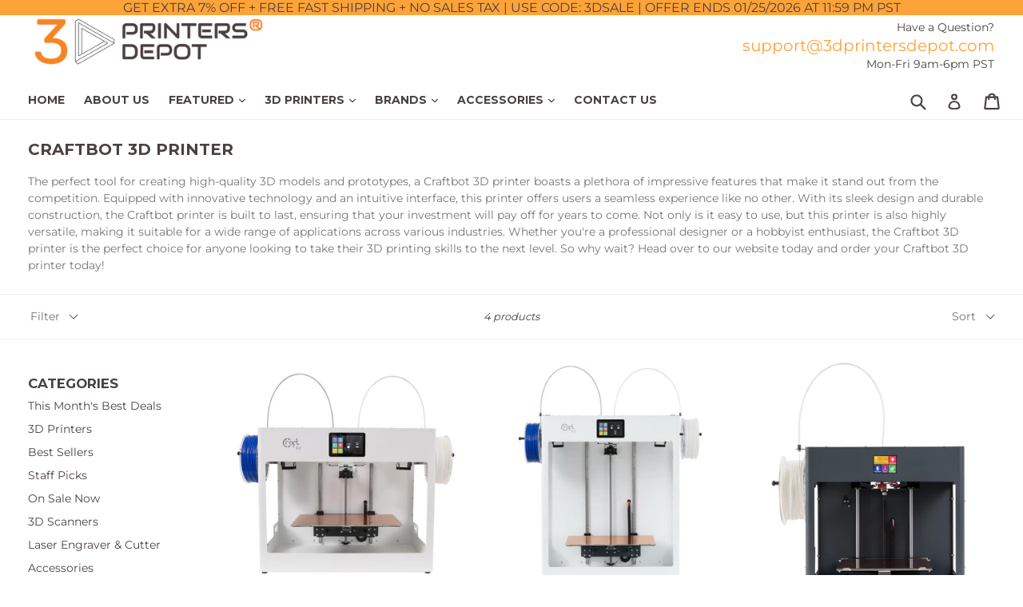

--- FILE ---
content_type: text/html; charset=utf-8
request_url: https://3dprintersdepot.com/collections/craftbot-3d-printers
body_size: 44055
content:
<!doctype html>
<!--[if IE 9]> <html class="ie9 no-js" lang="en"> <![endif]-->
<!--[if (gt IE 9)|!(IE)]><!--> <html class="no-js" lang="en"> <!--<![endif]-->
<head>
  <!-- Afterpay Messaging -->
<script src="https://js.squarecdn.com/square-marketplace.js" async></script>
<!-- End Afterpay Messaging -->

   
  <!-- Affirm -->
  <script>
  _affirm_config = {
     public_api_key:  "YDPD2B1MTSKAAIJO",
     script:          "https://cdn1.affirm.com/js/v2/affirm.js",
     session_id:      "YOUR_VISITOR_SESSION_ID"
  };
  (function(l,g,m,e,a,f,b){var d,c=l[m]||{},h=document.createElement(f),n=document.getElementsByTagName(f)[0],k=function(a,b,c){return function(){a[b]._.push([c,arguments])}};c[e]=k(c,e,"set");d=c[e];c[a]={};c[a]._=[];d._=[];c[a][b]=k(c,a,b);a=0;for(b="set add save post open empty reset on off trigger ready setProduct".split(" ");a<b.length;a++)d[b[a]]=k(c,e,b[a]);a=0;for(b=["get","token","url","items"];a<b.length;a++)d[b[a]]=function(){};h.async=!0;h.src=g[f];n.parentNode.insertBefore(h,n);delete g[f];d(g);l[m]=c})(window,_affirm_config,"affirm","checkout","ui","script","ready");
  // Use your live public API Key and https://cdn1.affirm.com/js/v2/affirm.js script to point to Affirm production environment.
  </script> 
  <!-- End Affirm -->
  
  <meta name="google-site-verification" content="bh164P0DagjiM_9KMcXvgrX5P8NDKH_TaXBj2rde7NU" />
  <meta name="google-site-verification" content="J2c2K-xPLmoLrOaZ8yogVzgxK3bsKfvsGZuwTH2jTh4" />
  <meta name="msvalidate.01" content="FFA3185F3E3A1255A719FA83F3239A28" />
  <meta charset="utf-8">
  <meta http-equiv="X-UA-Compatible" content="IE=edge,chrome=1">
  <meta name="viewport" content="width=device-width,initial-scale=1">
  <meta name="theme-color" content="#fda338">
  <meta name="google-site-verification" content="bh164P0DagjiM_9KMcXvgrX5P8NDKH_TaXBj2rde7NU" />
  <link rel="canonical" href="https://3dprintersdepot.com/collections/craftbot-3d-printers">

  

  

  
    <link rel="shortcut icon" href="//3dprintersdepot.com/cdn/shop/files/favicon_53ea76d7-83b6-4829-a4c7-e558409ff23d_32x32.png?v=1613702581" type="image/png">
  

  
  <title>Craftbot 3D Printer | Craftbot Printer | 3D Printers Depot</title>

  
    <meta name="description" content="If you’re looking for 3D printers, make 3D Printers Depot your first choice to get quality products from the best brands. Shop our Craftbot 3D printers today.">
  

  <!-- /snippets/social-meta-tags.liquid -->
<meta property="og:site_name" content="3D Printers Depot®">
<meta property="og:url" content="https://3dprintersdepot.com/collections/craftbot-3d-printers">
<meta property="og:title" content="Craftbot 3D Printer | Craftbot Printer | 3D Printers Depot">
<meta property="og:type" content="website">
<meta property="og:description" content="If you’re looking for 3D printers, make 3D Printers Depot your first choice to get quality products from the best brands. Shop our Craftbot 3D printers today.">


<meta name="twitter:site" content="@3dprintersdepot">
<meta name="twitter:card" content="summary_large_image">
<meta name="twitter:title" content="Craftbot 3D Printer | Craftbot Printer | 3D Printers Depot">
<meta name="twitter:description" content="If you’re looking for 3D printers, make 3D Printers Depot your first choice to get quality products from the best brands. Shop our Craftbot 3D printers today.">


  <link href="//3dprintersdepot.com/cdn/shop/t/9/assets/theme.scss.css?v=52690069465412149421757372861" rel="stylesheet" type="text/css" media="all" />
  

  <link href="//fonts.googleapis.com/css?family=Montserrat:400,700" rel="stylesheet" type="text/css" media="all" />


  



  <script>
    var theme = {
      strings: {
        addToCart: "Add to cart",
        soldOut: "Sold out",
        unavailable: "Unavailable",
        showMore: "Show More",
        showLess: "Show Less",
        addressError: "Error looking up that address",
        addressNoResults: "No results for that address",
        addressQueryLimit: "You have exceeded the Google API usage limit. Consider upgrading to a \u003ca href=\"https:\/\/developers.google.com\/maps\/premium\/usage-limits\"\u003ePremium Plan\u003c\/a\u003e.",
        authError: "There was a problem authenticating your Google Maps account."
      },
      moneyFormat: "${{amount}}"
    }

    document.documentElement.className = document.documentElement.className.replace('no-js', 'js');
  </script>

  <!--[if (lte IE 9) ]><script src="//3dprintersdepot.com/cdn/shop/t/9/assets/match-media.min.js?v=22265819453975888031576221332" type="text/javascript"></script><![endif]-->

  

  <!--[if (gt IE 9)|!(IE)]><!--><script src="//3dprintersdepot.com/cdn/shop/t/9/assets/lazysizes.js?v=68441465964607740661576221331" async="async"></script><!--<![endif]-->
  <!--[if lte IE 9]><script src="//3dprintersdepot.com/cdn/shop/t/9/assets/lazysizes.min.js?v=2590"></script><![endif]-->

  <!--[if (gt IE 9)|!(IE)]><!--><script src="//3dprintersdepot.com/cdn/shop/t/9/assets/vendor.js?v=136118274122071307521576221336" defer="defer"></script><!--<![endif]-->
  <!--[if lte IE 9]><script src="//3dprintersdepot.com/cdn/shop/t/9/assets/vendor.js?v=136118274122071307521576221336"></script><![endif]-->

  <!--[if (gt IE 9)|!(IE)]><!--><script src="//3dprintersdepot.com/cdn/shop/t/9/assets/theme.js?v=16353299448672959811576221798" defer="defer"></script><!--<![endif]-->
  <!--[if lte IE 9]><script src="//3dprintersdepot.com/cdn/shop/t/9/assets/theme.js?v=16353299448672959811576221798"></script><![endif]-->

  <script>window.performance && window.performance.mark && window.performance.mark('shopify.content_for_header.start');</script><meta name="google-site-verification" content="bh164P0DagjiM_9KMcXvgrX5P8NDKH_TaXBj2rde7NU">
<meta name="facebook-domain-verification" content="158l6qormfclowwtflleqmtjcxzvw2">
<meta id="shopify-digital-wallet" name="shopify-digital-wallet" content="/2226716784/digital_wallets/dialog">
<meta name="shopify-checkout-api-token" content="60bf1d96ff6b4969e8356cd9dadd7b79">
<link rel="alternate" type="application/atom+xml" title="Feed" href="/collections/craftbot-3d-printers.atom" />
<link rel="alternate" hreflang="x-default" href="https://3dprintersdepot.com/collections/craftbot-3d-printers">
<link rel="alternate" hreflang="en" href="https://3dprintersdepot.com/collections/craftbot-3d-printers">
<link rel="alternate" hreflang="en-AU" href="https://3dprintersdepot.com/en-au/collections/craftbot-3d-printers">
<link rel="alternate" hreflang="en-CA" href="https://3dprintersdepot.com/en-ca/collections/craftbot-3d-printers">
<link rel="alternate" hreflang="en-AX" href="https://3dprintersdepot.com/en-eu/collections/craftbot-3d-printers">
<link rel="alternate" hreflang="en-AD" href="https://3dprintersdepot.com/en-eu/collections/craftbot-3d-printers">
<link rel="alternate" hreflang="en-AT" href="https://3dprintersdepot.com/en-eu/collections/craftbot-3d-printers">
<link rel="alternate" hreflang="en-BE" href="https://3dprintersdepot.com/en-eu/collections/craftbot-3d-printers">
<link rel="alternate" hreflang="en-CY" href="https://3dprintersdepot.com/en-eu/collections/craftbot-3d-printers">
<link rel="alternate" hreflang="en-EE" href="https://3dprintersdepot.com/en-eu/collections/craftbot-3d-printers">
<link rel="alternate" hreflang="en-FI" href="https://3dprintersdepot.com/en-eu/collections/craftbot-3d-printers">
<link rel="alternate" hreflang="en-GF" href="https://3dprintersdepot.com/en-eu/collections/craftbot-3d-printers">
<link rel="alternate" hreflang="en-TF" href="https://3dprintersdepot.com/en-eu/collections/craftbot-3d-printers">
<link rel="alternate" hreflang="en-GR" href="https://3dprintersdepot.com/en-eu/collections/craftbot-3d-printers">
<link rel="alternate" hreflang="en-GP" href="https://3dprintersdepot.com/en-eu/collections/craftbot-3d-printers">
<link rel="alternate" hreflang="en-VA" href="https://3dprintersdepot.com/en-eu/collections/craftbot-3d-printers">
<link rel="alternate" hreflang="en-IE" href="https://3dprintersdepot.com/en-eu/collections/craftbot-3d-printers">
<link rel="alternate" hreflang="en-XK" href="https://3dprintersdepot.com/en-eu/collections/craftbot-3d-printers">
<link rel="alternate" hreflang="en-LV" href="https://3dprintersdepot.com/en-eu/collections/craftbot-3d-printers">
<link rel="alternate" hreflang="en-LT" href="https://3dprintersdepot.com/en-eu/collections/craftbot-3d-printers">
<link rel="alternate" hreflang="en-LU" href="https://3dprintersdepot.com/en-eu/collections/craftbot-3d-printers">
<link rel="alternate" hreflang="en-MT" href="https://3dprintersdepot.com/en-eu/collections/craftbot-3d-printers">
<link rel="alternate" hreflang="en-MQ" href="https://3dprintersdepot.com/en-eu/collections/craftbot-3d-printers">
<link rel="alternate" hreflang="en-YT" href="https://3dprintersdepot.com/en-eu/collections/craftbot-3d-printers">
<link rel="alternate" hreflang="en-MC" href="https://3dprintersdepot.com/en-eu/collections/craftbot-3d-printers">
<link rel="alternate" hreflang="en-ME" href="https://3dprintersdepot.com/en-eu/collections/craftbot-3d-printers">
<link rel="alternate" hreflang="en-PT" href="https://3dprintersdepot.com/en-eu/collections/craftbot-3d-printers">
<link rel="alternate" hreflang="en-RE" href="https://3dprintersdepot.com/en-eu/collections/craftbot-3d-printers">
<link rel="alternate" hreflang="en-BL" href="https://3dprintersdepot.com/en-eu/collections/craftbot-3d-printers">
<link rel="alternate" hreflang="en-MF" href="https://3dprintersdepot.com/en-eu/collections/craftbot-3d-printers">
<link rel="alternate" hreflang="en-PM" href="https://3dprintersdepot.com/en-eu/collections/craftbot-3d-printers">
<link rel="alternate" hreflang="en-SM" href="https://3dprintersdepot.com/en-eu/collections/craftbot-3d-printers">
<link rel="alternate" hreflang="en-SK" href="https://3dprintersdepot.com/en-eu/collections/craftbot-3d-printers">
<link rel="alternate" hreflang="en-SI" href="https://3dprintersdepot.com/en-eu/collections/craftbot-3d-printers">
<link rel="alternate" hreflang="en-ES" href="https://3dprintersdepot.com/en-eu/collections/craftbot-3d-printers">
<link rel="alternate" hreflang="en-DE" href="https://3dprintersdepot.com/en-de/collections/craftbot-3d-printers">
<link rel="alternate" hreflang="en-NL" href="https://3dprintersdepot.com/en-nl/collections/craftbot-3d-printers">
<link rel="alternate" hreflang="en-RU" href="https://3dprintersdepot.com/en-ru/collections/craftbot-3d-printers">
<link rel="alternate" hreflang="en-SG" href="https://3dprintersdepot.com/en-sg/collections/craftbot-3d-printers">
<link rel="alternate" hreflang="en-SE" href="https://3dprintersdepot.com/en-se/collections/craftbot-3d-printers">
<link rel="alternate" hreflang="en-GB" href="https://3dprintersdepot.com/en-uk/collections/craftbot-3d-printers">
<link rel="alternate" hreflang="en-BR" href="https://3dprintersdepot.com/en-br/collections/craftbot-3d-printers">
<link rel="alternate" hreflang="en-FR" href="https://3dprintersdepot.com/en-fr/collections/craftbot-3d-printers">
<link rel="alternate" hreflang="en-IN" href="https://3dprintersdepot.com/en-in/collections/craftbot-3d-printers">
<link rel="alternate" hreflang="en-IT" href="https://3dprintersdepot.com/en-it/collections/craftbot-3d-printers">
<link rel="alternate" hreflang="en-JP" href="https://3dprintersdepot.com/en-jp/collections/craftbot-3d-printers">
<link rel="alternate" hreflang="en-NZ" href="https://3dprintersdepot.com/en-nz/collections/craftbot-3d-printers">
<link rel="alternate" hreflang="en-KR" href="https://3dprintersdepot.com/en-kr/collections/craftbot-3d-printers">
<link rel="alternate" hreflang="en-CH" href="https://3dprintersdepot.com/en-ch/collections/craftbot-3d-printers">
<link rel="alternate" type="application/json+oembed" href="https://3dprintersdepot.com/collections/craftbot-3d-printers.oembed">
<script async="async" src="/checkouts/internal/preloads.js?locale=en-US"></script>
<link rel="preconnect" href="https://shop.app" crossorigin="anonymous">
<script async="async" src="https://shop.app/checkouts/internal/preloads.js?locale=en-US&shop_id=2226716784" crossorigin="anonymous"></script>
<script id="apple-pay-shop-capabilities" type="application/json">{"shopId":2226716784,"countryCode":"US","currencyCode":"USD","merchantCapabilities":["supports3DS"],"merchantId":"gid:\/\/shopify\/Shop\/2226716784","merchantName":"3D Printers Depot®","requiredBillingContactFields":["postalAddress","email","phone"],"requiredShippingContactFields":["postalAddress","email","phone"],"shippingType":"shipping","supportedNetworks":["visa","masterCard","amex","discover","elo","jcb"],"total":{"type":"pending","label":"3D Printers Depot®","amount":"1.00"},"shopifyPaymentsEnabled":true,"supportsSubscriptions":true}</script>
<script id="shopify-features" type="application/json">{"accessToken":"60bf1d96ff6b4969e8356cd9dadd7b79","betas":["rich-media-storefront-analytics"],"domain":"3dprintersdepot.com","predictiveSearch":true,"shopId":2226716784,"locale":"en"}</script>
<script>var Shopify = Shopify || {};
Shopify.shop = "3d-printers-depot.myshopify.com";
Shopify.locale = "en";
Shopify.currency = {"active":"USD","rate":"1.0"};
Shopify.country = "US";
Shopify.theme = {"name":"Our Current Theme with Affirm","id":80364732498,"schema_name":"DSL Theme 6.0","schema_version":"6.0","theme_store_id":null,"role":"main"};
Shopify.theme.handle = "null";
Shopify.theme.style = {"id":null,"handle":null};
Shopify.cdnHost = "3dprintersdepot.com/cdn";
Shopify.routes = Shopify.routes || {};
Shopify.routes.root = "/";</script>
<script type="module">!function(o){(o.Shopify=o.Shopify||{}).modules=!0}(window);</script>
<script>!function(o){function n(){var o=[];function n(){o.push(Array.prototype.slice.apply(arguments))}return n.q=o,n}var t=o.Shopify=o.Shopify||{};t.loadFeatures=n(),t.autoloadFeatures=n()}(window);</script>
<script>
  window.ShopifyPay = window.ShopifyPay || {};
  window.ShopifyPay.apiHost = "shop.app\/pay";
  window.ShopifyPay.redirectState = null;
</script>
<script id="shop-js-analytics" type="application/json">{"pageType":"collection"}</script>
<script defer="defer" async type="module" src="//3dprintersdepot.com/cdn/shopifycloud/shop-js/modules/v2/client.init-shop-cart-sync_BT-GjEfc.en.esm.js"></script>
<script defer="defer" async type="module" src="//3dprintersdepot.com/cdn/shopifycloud/shop-js/modules/v2/chunk.common_D58fp_Oc.esm.js"></script>
<script defer="defer" async type="module" src="//3dprintersdepot.com/cdn/shopifycloud/shop-js/modules/v2/chunk.modal_xMitdFEc.esm.js"></script>
<script type="module">
  await import("//3dprintersdepot.com/cdn/shopifycloud/shop-js/modules/v2/client.init-shop-cart-sync_BT-GjEfc.en.esm.js");
await import("//3dprintersdepot.com/cdn/shopifycloud/shop-js/modules/v2/chunk.common_D58fp_Oc.esm.js");
await import("//3dprintersdepot.com/cdn/shopifycloud/shop-js/modules/v2/chunk.modal_xMitdFEc.esm.js");

  window.Shopify.SignInWithShop?.initShopCartSync?.({"fedCMEnabled":true,"windoidEnabled":true});

</script>
<script>
  window.Shopify = window.Shopify || {};
  if (!window.Shopify.featureAssets) window.Shopify.featureAssets = {};
  window.Shopify.featureAssets['shop-js'] = {"shop-cart-sync":["modules/v2/client.shop-cart-sync_DZOKe7Ll.en.esm.js","modules/v2/chunk.common_D58fp_Oc.esm.js","modules/v2/chunk.modal_xMitdFEc.esm.js"],"init-fed-cm":["modules/v2/client.init-fed-cm_B6oLuCjv.en.esm.js","modules/v2/chunk.common_D58fp_Oc.esm.js","modules/v2/chunk.modal_xMitdFEc.esm.js"],"shop-cash-offers":["modules/v2/client.shop-cash-offers_D2sdYoxE.en.esm.js","modules/v2/chunk.common_D58fp_Oc.esm.js","modules/v2/chunk.modal_xMitdFEc.esm.js"],"shop-login-button":["modules/v2/client.shop-login-button_QeVjl5Y3.en.esm.js","modules/v2/chunk.common_D58fp_Oc.esm.js","modules/v2/chunk.modal_xMitdFEc.esm.js"],"pay-button":["modules/v2/client.pay-button_DXTOsIq6.en.esm.js","modules/v2/chunk.common_D58fp_Oc.esm.js","modules/v2/chunk.modal_xMitdFEc.esm.js"],"shop-button":["modules/v2/client.shop-button_DQZHx9pm.en.esm.js","modules/v2/chunk.common_D58fp_Oc.esm.js","modules/v2/chunk.modal_xMitdFEc.esm.js"],"avatar":["modules/v2/client.avatar_BTnouDA3.en.esm.js"],"init-windoid":["modules/v2/client.init-windoid_CR1B-cfM.en.esm.js","modules/v2/chunk.common_D58fp_Oc.esm.js","modules/v2/chunk.modal_xMitdFEc.esm.js"],"init-shop-for-new-customer-accounts":["modules/v2/client.init-shop-for-new-customer-accounts_C_vY_xzh.en.esm.js","modules/v2/client.shop-login-button_QeVjl5Y3.en.esm.js","modules/v2/chunk.common_D58fp_Oc.esm.js","modules/v2/chunk.modal_xMitdFEc.esm.js"],"init-shop-email-lookup-coordinator":["modules/v2/client.init-shop-email-lookup-coordinator_BI7n9ZSv.en.esm.js","modules/v2/chunk.common_D58fp_Oc.esm.js","modules/v2/chunk.modal_xMitdFEc.esm.js"],"init-shop-cart-sync":["modules/v2/client.init-shop-cart-sync_BT-GjEfc.en.esm.js","modules/v2/chunk.common_D58fp_Oc.esm.js","modules/v2/chunk.modal_xMitdFEc.esm.js"],"shop-toast-manager":["modules/v2/client.shop-toast-manager_DiYdP3xc.en.esm.js","modules/v2/chunk.common_D58fp_Oc.esm.js","modules/v2/chunk.modal_xMitdFEc.esm.js"],"init-customer-accounts":["modules/v2/client.init-customer-accounts_D9ZNqS-Q.en.esm.js","modules/v2/client.shop-login-button_QeVjl5Y3.en.esm.js","modules/v2/chunk.common_D58fp_Oc.esm.js","modules/v2/chunk.modal_xMitdFEc.esm.js"],"init-customer-accounts-sign-up":["modules/v2/client.init-customer-accounts-sign-up_iGw4briv.en.esm.js","modules/v2/client.shop-login-button_QeVjl5Y3.en.esm.js","modules/v2/chunk.common_D58fp_Oc.esm.js","modules/v2/chunk.modal_xMitdFEc.esm.js"],"shop-follow-button":["modules/v2/client.shop-follow-button_CqMgW2wH.en.esm.js","modules/v2/chunk.common_D58fp_Oc.esm.js","modules/v2/chunk.modal_xMitdFEc.esm.js"],"checkout-modal":["modules/v2/client.checkout-modal_xHeaAweL.en.esm.js","modules/v2/chunk.common_D58fp_Oc.esm.js","modules/v2/chunk.modal_xMitdFEc.esm.js"],"shop-login":["modules/v2/client.shop-login_D91U-Q7h.en.esm.js","modules/v2/chunk.common_D58fp_Oc.esm.js","modules/v2/chunk.modal_xMitdFEc.esm.js"],"lead-capture":["modules/v2/client.lead-capture_BJmE1dJe.en.esm.js","modules/v2/chunk.common_D58fp_Oc.esm.js","modules/v2/chunk.modal_xMitdFEc.esm.js"],"payment-terms":["modules/v2/client.payment-terms_Ci9AEqFq.en.esm.js","modules/v2/chunk.common_D58fp_Oc.esm.js","modules/v2/chunk.modal_xMitdFEc.esm.js"]};
</script>
<script>(function() {
  var isLoaded = false;
  function asyncLoad() {
    if (isLoaded) return;
    isLoaded = true;
    var urls = ["\/\/code.tidio.co\/ll3lrolc4xe7cqoykfzvhrgchbuj4roe.js?shop=3d-printers-depot.myshopify.com","\/\/s3.amazonaws.com\/booster-eu-cookie\/3d-printers-depot.myshopify.com\/booster_eu_cookie.js?shop=3d-printers-depot.myshopify.com","\/\/shopify.privy.com\/widget.js?shop=3d-printers-depot.myshopify.com","https:\/\/app.tncapp.com\/get_script\/62022feeff6911eabeff0e3b1dcabbee.js?v=447294\u0026shop=3d-printers-depot.myshopify.com","https:\/\/cdn.autoketing.org\/sdk-cdn\/sales-pop\/dist\/sales-pop-embed.js?t=1606511056564137799\u0026shop=3d-printers-depot.myshopify.com","https:\/\/cdn.loopcybersec.com\/script.js?id=pIwbEB42Y9iltT38RP7Tv\u0026shop=3d-printers-depot.myshopify.com","\/\/cdn.shopify.com\/proxy\/23733ee191b383e9106b6b3f33d36f695e58c04cf4949f871a7c023770005889\/storage.googleapis.com\/adnabu-shopify\/online-store\/0ff384640cf3495a8bacace91706640531.min.js?shop=3d-printers-depot.myshopify.com\u0026sp-cache-control=cHVibGljLCBtYXgtYWdlPTkwMA","https:\/\/s3.eu-west-1.amazonaws.com\/production-klarna-il-shopify-osm\/a6c5e37d3b587ca7438f15aa90b429b47085a035\/3d-printers-depot.myshopify.com-1708619028282.js?shop=3d-printers-depot.myshopify.com","https:\/\/loox.io\/widget\/Dqo4IFD4Dy\/loox.1714789032608.js?shop=3d-printers-depot.myshopify.com","https:\/\/cdn.hextom.com\/js\/ultimatesalesboost.js?shop=3d-printers-depot.myshopify.com","https:\/\/cdn.hextom.com\/js\/quickannouncementbar.js?shop=3d-printers-depot.myshopify.com","https:\/\/cdn.hextom.com\/js\/freeshippingbar.js?shop=3d-printers-depot.myshopify.com","https:\/\/omnisnippet1.com\/platforms\/shopify.js?source=scriptTag\u0026v=2025-05-15T12\u0026shop=3d-printers-depot.myshopify.com"];
    for (var i = 0; i < urls.length; i++) {
      var s = document.createElement('script');
      s.type = 'text/javascript';
      s.async = true;
      s.src = urls[i];
      var x = document.getElementsByTagName('script')[0];
      x.parentNode.insertBefore(s, x);
    }
  };
  if(window.attachEvent) {
    window.attachEvent('onload', asyncLoad);
  } else {
    window.addEventListener('load', asyncLoad, false);
  }
})();</script>
<script id="__st">var __st={"a":2226716784,"offset":-18000,"reqid":"7a9880fa-1b17-4bdf-ac44-04de1c3c7f44-1769076493","pageurl":"3dprintersdepot.com\/collections\/craftbot-3d-printers","u":"7e9c16fe2e0f","p":"collection","rtyp":"collection","rid":85034336338};</script>
<script>window.ShopifyPaypalV4VisibilityTracking = true;</script>
<script id="captcha-bootstrap">!function(){'use strict';const t='contact',e='account',n='new_comment',o=[[t,t],['blogs',n],['comments',n],[t,'customer']],c=[[e,'customer_login'],[e,'guest_login'],[e,'recover_customer_password'],[e,'create_customer']],r=t=>t.map((([t,e])=>`form[action*='/${t}']:not([data-nocaptcha='true']) input[name='form_type'][value='${e}']`)).join(','),a=t=>()=>t?[...document.querySelectorAll(t)].map((t=>t.form)):[];function s(){const t=[...o],e=r(t);return a(e)}const i='password',u='form_key',d=['recaptcha-v3-token','g-recaptcha-response','h-captcha-response',i],f=()=>{try{return window.sessionStorage}catch{return}},m='__shopify_v',_=t=>t.elements[u];function p(t,e,n=!1){try{const o=window.sessionStorage,c=JSON.parse(o.getItem(e)),{data:r}=function(t){const{data:e,action:n}=t;return t[m]||n?{data:e,action:n}:{data:t,action:n}}(c);for(const[e,n]of Object.entries(r))t.elements[e]&&(t.elements[e].value=n);n&&o.removeItem(e)}catch(o){console.error('form repopulation failed',{error:o})}}const l='form_type',E='cptcha';function T(t){t.dataset[E]=!0}const w=window,h=w.document,L='Shopify',v='ce_forms',y='captcha';let A=!1;((t,e)=>{const n=(g='f06e6c50-85a8-45c8-87d0-21a2b65856fe',I='https://cdn.shopify.com/shopifycloud/storefront-forms-hcaptcha/ce_storefront_forms_captcha_hcaptcha.v1.5.2.iife.js',D={infoText:'Protected by hCaptcha',privacyText:'Privacy',termsText:'Terms'},(t,e,n)=>{const o=w[L][v],c=o.bindForm;if(c)return c(t,g,e,D).then(n);var r;o.q.push([[t,g,e,D],n]),r=I,A||(h.body.append(Object.assign(h.createElement('script'),{id:'captcha-provider',async:!0,src:r})),A=!0)});var g,I,D;w[L]=w[L]||{},w[L][v]=w[L][v]||{},w[L][v].q=[],w[L][y]=w[L][y]||{},w[L][y].protect=function(t,e){n(t,void 0,e),T(t)},Object.freeze(w[L][y]),function(t,e,n,w,h,L){const[v,y,A,g]=function(t,e,n){const i=e?o:[],u=t?c:[],d=[...i,...u],f=r(d),m=r(i),_=r(d.filter((([t,e])=>n.includes(e))));return[a(f),a(m),a(_),s()]}(w,h,L),I=t=>{const e=t.target;return e instanceof HTMLFormElement?e:e&&e.form},D=t=>v().includes(t);t.addEventListener('submit',(t=>{const e=I(t);if(!e)return;const n=D(e)&&!e.dataset.hcaptchaBound&&!e.dataset.recaptchaBound,o=_(e),c=g().includes(e)&&(!o||!o.value);(n||c)&&t.preventDefault(),c&&!n&&(function(t){try{if(!f())return;!function(t){const e=f();if(!e)return;const n=_(t);if(!n)return;const o=n.value;o&&e.removeItem(o)}(t);const e=Array.from(Array(32),(()=>Math.random().toString(36)[2])).join('');!function(t,e){_(t)||t.append(Object.assign(document.createElement('input'),{type:'hidden',name:u})),t.elements[u].value=e}(t,e),function(t,e){const n=f();if(!n)return;const o=[...t.querySelectorAll(`input[type='${i}']`)].map((({name:t})=>t)),c=[...d,...o],r={};for(const[a,s]of new FormData(t).entries())c.includes(a)||(r[a]=s);n.setItem(e,JSON.stringify({[m]:1,action:t.action,data:r}))}(t,e)}catch(e){console.error('failed to persist form',e)}}(e),e.submit())}));const S=(t,e)=>{t&&!t.dataset[E]&&(n(t,e.some((e=>e===t))),T(t))};for(const o of['focusin','change'])t.addEventListener(o,(t=>{const e=I(t);D(e)&&S(e,y())}));const B=e.get('form_key'),M=e.get(l),P=B&&M;t.addEventListener('DOMContentLoaded',(()=>{const t=y();if(P)for(const e of t)e.elements[l].value===M&&p(e,B);[...new Set([...A(),...v().filter((t=>'true'===t.dataset.shopifyCaptcha))])].forEach((e=>S(e,t)))}))}(h,new URLSearchParams(w.location.search),n,t,e,['guest_login'])})(!0,!0)}();</script>
<script integrity="sha256-4kQ18oKyAcykRKYeNunJcIwy7WH5gtpwJnB7kiuLZ1E=" data-source-attribution="shopify.loadfeatures" defer="defer" src="//3dprintersdepot.com/cdn/shopifycloud/storefront/assets/storefront/load_feature-a0a9edcb.js" crossorigin="anonymous"></script>
<script crossorigin="anonymous" defer="defer" src="//3dprintersdepot.com/cdn/shopifycloud/storefront/assets/shopify_pay/storefront-65b4c6d7.js?v=20250812"></script>
<script data-source-attribution="shopify.dynamic_checkout.dynamic.init">var Shopify=Shopify||{};Shopify.PaymentButton=Shopify.PaymentButton||{isStorefrontPortableWallets:!0,init:function(){window.Shopify.PaymentButton.init=function(){};var t=document.createElement("script");t.src="https://3dprintersdepot.com/cdn/shopifycloud/portable-wallets/latest/portable-wallets.en.js",t.type="module",document.head.appendChild(t)}};
</script>
<script data-source-attribution="shopify.dynamic_checkout.buyer_consent">
  function portableWalletsHideBuyerConsent(e){var t=document.getElementById("shopify-buyer-consent"),n=document.getElementById("shopify-subscription-policy-button");t&&n&&(t.classList.add("hidden"),t.setAttribute("aria-hidden","true"),n.removeEventListener("click",e))}function portableWalletsShowBuyerConsent(e){var t=document.getElementById("shopify-buyer-consent"),n=document.getElementById("shopify-subscription-policy-button");t&&n&&(t.classList.remove("hidden"),t.removeAttribute("aria-hidden"),n.addEventListener("click",e))}window.Shopify?.PaymentButton&&(window.Shopify.PaymentButton.hideBuyerConsent=portableWalletsHideBuyerConsent,window.Shopify.PaymentButton.showBuyerConsent=portableWalletsShowBuyerConsent);
</script>
<script data-source-attribution="shopify.dynamic_checkout.cart.bootstrap">document.addEventListener("DOMContentLoaded",(function(){function t(){return document.querySelector("shopify-accelerated-checkout-cart, shopify-accelerated-checkout")}if(t())Shopify.PaymentButton.init();else{new MutationObserver((function(e,n){t()&&(Shopify.PaymentButton.init(),n.disconnect())})).observe(document.body,{childList:!0,subtree:!0})}}));
</script>
<link id="shopify-accelerated-checkout-styles" rel="stylesheet" media="screen" href="https://3dprintersdepot.com/cdn/shopifycloud/portable-wallets/latest/accelerated-checkout-backwards-compat.css" crossorigin="anonymous">
<style id="shopify-accelerated-checkout-cart">
        #shopify-buyer-consent {
  margin-top: 1em;
  display: inline-block;
  width: 100%;
}

#shopify-buyer-consent.hidden {
  display: none;
}

#shopify-subscription-policy-button {
  background: none;
  border: none;
  padding: 0;
  text-decoration: underline;
  font-size: inherit;
  cursor: pointer;
}

#shopify-subscription-policy-button::before {
  box-shadow: none;
}

      </style>

<script>window.performance && window.performance.mark && window.performance.mark('shopify.content_for_header.end');</script>

<script id="sca_fg_cart_ShowGiftAsProductTemplate" type="text/template">
  
  <div class="item not-sca-qv" id="sca-freegift-{{productID}}">
    <a class="close_box" style="display: none;position: absolute;top:5px;right: 10px;font-size: 22px;font-weight: bold;cursor: pointer;text-decoration:none;color: #aaa;">×</a>
    <a href="/products/{{productHandle}}" target="_blank"><img style="margin-left: auto; margin-right: auto; width: 50%;" class="lazyOwl" data-src="{{productImageURL}}"></a>
    <div class="sca-product-shop">
      <div class="review-summary3">
        <div class="yotpo bottomLine" style="text-align:center"
          data-product-id="{{productID}}"
          data-product-models="{{productID}}"
          data-name="{{productTitle}}"
          data-url="/products/{{productHandle}}">
        </div>
      </div>
      <div class="f-fix"><span class="sca-product-title" style="white-space: nowrap;color:#000;{{showfgTitle}}">{{productTitle}}</span>
          <div id="product-variants-{{productID}}">
            <div class="sca-price" id="price-field-{{productID}}">
              <span class="sca-old-price">{{variant_compare_at_price}}</span>
              <span class="sca-special-price">{{variant_price}}</span>
            </div>
            <div id="stay-content-sca-freegift-{{productID}}" class="sca-fg-cart-item">
              <a class="close_box" style="display: none;position: absolute;top:5px;right: 10px;font-size: 22px;font-weight: bold;cursor: pointer;text-decoration:none;color: #aaa;">×</a>
              <select id="product-select-{{productID}}" name="id" style="display: none">
                {{optionVariantData}}
              </select>
            </div>
          </div>
          <button type='button' id="sca-btn-select-{{productID}}" class="sca-button" onclick="onclickSelect_{{productID}}();"><span>{{SelectButton}}</span></button>
          <button type='button' id="sca-btn-{{productID}}" class="sca-button" style="display: none"><span>{{AddToCartButton}}</span></button>
      </div>
    </div>
  </div>
  
</script>
<script id = "sca_fg_cart_ShowGiftAsProductScriptTemplate" type="text/template">
  
    var selectCallback_{{productID}}=function(t,a){if(t?(t.available?(SECOMAPP.jQuery("#sca-btn-{{productID}}").removeClass("disabled").removeAttr("disabled").html("<span>{{AddToCartButton}}</span>").fadeTo(200,1),SECOMAPP.jQuery("#sca-btn-{{productID}}").unbind("click"),SECOMAPP.jQuery("#sca-btn-{{productID}}").click(SECOMAPP.jQuery.proxy(function(){SECOMAPP.addGiftToCart(t.id,1)},t))):SECOMAPP.jQuery("#sca-btn-{{productID}}").html("<span>{{UnavailableButton}}</span>").addClass("disabled").attr("disabled","disabled").fadeTo(200,.5),t.compare_at_price>t.price?SECOMAPP.jQuery("#price-field-{{productID}}").html("<span class='sca-old-price'>"+SECOMAPP.formatMoney(t.compare_at_price)+"</span>&nbsp;<s class='sca-special-price'>"+SECOMAPP.formatMoney(t.price)+"</s>"):SECOMAPP.jQuery("#price-field-{{productID}}").html("<span class='sca-special-price'>"+SECOMAPP.formatMoney(t.price)+"</span>")):SECOMAPP.jQuery("#sca-btn-{{productID}}").html("<span>{{UnavailableButton}}</span>").addClass("disabled").attr("disabled","disabled").fadeTo(200,.5),t&&t.featured_image){var e=SECOMAPP.jQuery("#sca-freegift-{{productID}} img"),_=t.featured_image,c=e[0];Shopify.Image.switchImage(_,c,function(t,a,e){SECOMAPP.jQuery(e).parents("a").attr("href",t),SECOMAPP.jQuery(e).attr("src",t)})}},onclickSelect_{{productID}}=function(t){SECOMAPP.jQuery.getJSON("/products/{{productHandle}}.js",{_:(new Date).getTime()},function(t){SECOMAPP.jQuery(".owl-item #sca-freegift-{{productID}} span.sca-product-title").html(t.title);var e=[];SECOMAPP.jQuery.each(t.options,function(t,a){e[t]=a.name}),t.options=e;for(var a={{variantsGiftList}},_={{mainVariantsList}},c=t.variants.length-1;-1<c;c--)a.indexOf(t.variants[c].id)<0&&_.indexOf(t.variants[c].id)<0&&t.variants.splice(c,1);for(var o=_.length-1;-1<o;o--){var i=a[o],r=_[o],n=-1,s=-1;for(c=t.variants.length-1;-1<c;c--)t.variants[c].id==i?n=c:t.variants[c].id==r&&(s=c);-1<n&&-1<s&n!==s?("undefined"!=typeof SECOMAPP&&void 0!==SECOMAPP.fgsettings&&!0===SECOMAPP.fgsettings.sca_sync_gift&&void 0!==SECOMAPP.fgsettings.sca_fg_gift_variant_quantity_format&&"equal_original_inventory"===SECOMAPP.fgsettings.sca_fg_gift_variant_quantity_format&&(t.variants[n].available=t.variants[s].available,t.variants[n].inventory_management=t.variants[s].inventory_management),t.variants[n].option1=t.variants[s].option1,t.variants[n].options[0].name=t.variants[s].options[0].name,t.variants[n].options[1]&&(t.variants[n].options[1].name=t.variants[s].options[1].name,t.variants[n].option2=t.variants[s].option2),t.variants[n].options[2]&&(t.variants[n].options[2].name=t.variants[s].options[2].name,t.variants[n].option3=t.variants[s].option3),t.variants[n].title=t.variants[s].title,t.variants[n].name=t.variants[s].name,t.variants[n].public_title=t.variants[s].public_title,t.variants.splice(s,1)):(t.variants[s].id=i,t.variants[s].compare_at_price||(t.variants[s].compare_at_price=t.variants[s].price),t.variants[s].price=SECOMAPP.fgdata.giftid_price_mapping[i])}SECOMAPP.jQuery("#sca-btn-select-{{productID}}").hide(),SECOMAPP.jQuery("#product-select-{{productID}}").show(),SECOMAPP.jQuery("#sca-btn-{{productID}}").show(),SECOMAPP.jQuery("#stay-content-sca-freegift-{{productID}} .close_box").show(),SECOMAPP.jQuery("#stay-content-sca-freegift-{{productID}} .close_box").click(function(){SECOMAPP.jQuery("#stay-content-sca-freegift-{{productID}}").hide(),SECOMAPP.jQuery("#sca-btn-{{productID}}").hide(),SECOMAPP.jQuery("#sca-btn-select-{{productID}}").show()}),onclickSelect_{{productID}}=function(){SECOMAPP.jQuery("#stay-content-sca-freegift-{{productID}}").show(),SECOMAPP.jQuery("#sca-btn-{{productID}}").show(),SECOMAPP.jQuery("#sca-btn-select-{{productID}}").hide()},1==t.variants.length?(-1!==t.variants[0].title.indexOf("Default")&&SECOMAPP.jQuery("#sca-freegift-{{productID}} .selector-wrapper").hide(),1==t.variants[0].available&&(SECOMAPP.jQuery("#sca-btn-{{productID}}").show(),SECOMAPP.jQuery("#sca-btn-select-{{productID}}").hide(),SECOMAPP.jQuery("#sca-btn-{{productID}}").removeClass("disabled").removeAttr("disabled").html("<span>{{AddToCartButton}}</span>").fadeTo(200,1),SECOMAPP.jQuery("#sca-btn-{{productID}}").unbind("click"),SECOMAPP.jQuery("#sca-btn-{{productID}}").click(SECOMAPP.jQuery.proxy(function(){SECOMAPP.addGiftToCart(t.variants[0].id,1)},t)))):(new Shopify.OptionSelectors("product-select-{{productID}}",{product:t,onVariantSelected:selectCallback_{{productID}},enableHistoryState:!0}),SECOMAPP.jQuery("#stay-content-sca-freegift-{{productID}}").show(),SECOMAPP.jQuery("#stay-content-sca-freegift-{{productID}}").focus())})};1=={{variantsGiftList}}.length&&onclickSelect_{{productID}}();
  
</script>

<script id="sca_fg_cart_ShowGiftAsVariantTemplate" type="text/template">
  
  <div class="item not-sca-qv" id="sca-freegift-{{variantID}}">
    <a href="/products/{{productHandle}}?variant={{originalVariantID}}" target="_blank"><img style="margin-left: auto; margin-right: auto; width: 50%;" class="lazyOwl" data-src="{{variantImageURL}}"></a>
    <div class="sca-product-shop">
      <div class="review-summary3">
        <div class="yotpo bottomLine" style="text-align:center"
          data-product-id="{{productID}}"
          data-product-models="{{productID}}"
          data-name="{{productTitle}}"
          data-url="/products/{{productHandle}}">
        </div>
      </div>
      <div class="f-fix">
        <span class="sca-product-title" style="white-space: nowrap;color:#000;">{{variantTitle}}</span>
        <div class="sca-price">
          <span class="sca-old-price">{{variant_compare_at_price}}</span>
          <span class="sca-special-price">{{variant_price}}</span>
        </div>
        <button type="button" id="sca-btn{{variantID}}" class="sca-button" onclick="SECOMAPP.addGiftToCart({{variantID}},1);">
          <span>{{AddToCartButton}}</span>
        </button>
      </div>
    </div>
  </div>
  
</script>

<script id="sca_fg_prod_GiftList" type="text/template">
  
  <a style="text-decoration: none !important" id ="{{giftShowID}}" class="product-image freegif-product-image freegift-info-{{giftShowID}}"
     title="{{giftTitle}}" href="/products/{{productsHandle}}">
    <img class="not-sca-qv" src="{{giftImgUrl}}" alt="{{giftTitle}}" />
  </a>
  
</script>

<script id="sca_fg_prod_Gift_PopupDetail" type="text/template">
  
  <div class="sca-fg-item fg-info-{{giftShowID}}" style="display:none;z-index:2147483647;">
    <div class="sca-fg-item-options">
      <div class="sca-fg-item-option-title">
        <em>{{freegiftRuleName}}</em>
      </div>
      <div class="sca-fg-item-option-ct">
        <!--        <div class="sca-fg-image-item">
                        <img src="{{giftImgUrl}}" /> -->
        <div class="sca-fg-item-name">
          <a href="#">{{giftTitle}}</a>
        </div>
        <!--        </div> -->
      </div>
    </div>
  </div>
  
</script>

<script id="sca_fg_ajax_GiftListPopup" type="text/template">
  
  <div id="freegift_popup" class="mfp-hide">
    <div id="sca-fg-owl-carousel">
      <div id="freegift_cart_container" class="sca-fg-cart-container" style="display: none;">
        <div id="freegift_message" class="owl-carousel"></div>
      </div>
      <div id="sca-fg-slider-cart" style="display: none;">
        <div class="sca-fg-cart-title">
          <strong>{{popupTitle}}</strong>
        </div>
        <div id="sca_freegift_list" class="owl-carousel"></div>
      </div>
    </div>
  </div>
  
</script>

<script id="sca_fg_checkout_confirm_popup" type="text/template">
    
         <div class='sca-fg-checkout-confirm-popup' style='font-family: "Myriad","Cardo","Big Caslon","Bodoni MT",Georgia,serif; position: relative;background: #FFF;padding: 20px 20px 50px 20px;width: auto;max-width: 500px;margin: 20px auto;'>
             <h1 style='font-family: "Oswald","Cardo","Big Caslon","Bodoni MT",Georgia,serif;'>YOU CAN STILL ADD MORE!</h1>
             <p>You get 1 free item with every product purchased. It looks like you can still add more free item(s) to your cart. What would you like to do?</p>
             <p class='sca-fg-checkout-confirm-buttons' style='float: right;'>
                 <a class='btn popup-modal-dismiss action_button add_to_cart' href='#' style='width: 200px !important;margin-right: 20px;'>ADD MORE</a>
                 <a class='btn checkout__button continue-checkout action_button add_to_cart' href='/checkout' style='width: 200px !important;'>CHECKOUT</a>
             </p>
         </div>
    
</script>



<link href="//3dprintersdepot.com/cdn/shop/t/9/assets/sca.freegift.css?v=95952017956023990191576221334" rel="stylesheet" type="text/css" media="all" />
<script src="//3dprintersdepot.com/cdn/shopifycloud/storefront/assets/themes_support/option_selection-b017cd28.js" type="text/javascript"></script>
<script data-cfasync="false">
    Shopify.money_format = "${{amount}}";
    //enable checking free gifts condition when checkout clicked
    if ((typeof SECOMAPP) === 'undefined') { window.SECOMAPP = {}; };
    SECOMAPP.enableOverrideCheckout = true;
    //    SECOMAPP.preStopAppCallback = function(cart){
    //        if(typeof yotpo!=='undefined' && typeof yotpo.initWidgets==='function'){
    //            yotpo.initWidgets();
    //        }
    //    }
</script>
<script data-cfasync="false" type="text/javascript">
  /* Smart Ecommerce App (SEA Inc)
  * http://www.secomapp.com
  * Do not reuse those source codes if don't have permission of us.
  * */
  
  
  (function(){if(!Array.isArray){Array.isArray=function(e){return Object.prototype.toString.call(e)==="[object Array]"}}"function"!==typeof Object.create&&(Object.create=function(e){function t(){}t.prototype=e;return new t});if(!Object.keys){Object.keys=function(e){var t=[],r;for(r in e){if(Object.prototype.hasOwnProperty.call(e,r)){t.push(r)}}return t}}if(!String.prototype.endsWith){Object.defineProperty(String.prototype,"endsWith",{value:function(e,t){var r=this.toString();if(t===undefined||t>r.length){t=r.length}t-=e.length;var i=r.indexOf(e,t);return i!==-1&&i===t},writable:true,enumerable:true,configurable:true})}if(!Array.prototype.indexOf){Array.prototype.indexOf=function(e,t){var r;if(this==null){throw new TypeError('"this" is null or not defined')}var i=Object(this);var n=i.length>>>0;if(n===0){return-1}var o=+t||0;if(Math.abs(o)===Infinity){o=0}if(o>=n){return-1}r=Math.max(o>=0?o:n-Math.abs(o),0);while(r<n){if(r in i&&i[r]===e){return r}r++}return-1}}if(!Array.prototype.forEach){Array.prototype.forEach=function(e,t){var r,i;if(this==null){throw new TypeError(" this is null or not defined")}var n=Object(this);var o=n.length>>>0;if(typeof e!=="function"){throw new TypeError(e+" is not a function")}if(arguments.length>1){r=t}i=0;while(i<o){var a;if(i in n){a=n[i];e.call(r,a,i,n)}i++}}}console=console||{};console.log=console.log||function(){};if(typeof Shopify==="undefined"){Shopify={}}if(typeof Shopify.onError!=="function"){Shopify.onError=function(){}}if(typeof SECOMAPP==="undefined"){SECOMAPP={}}SECOMAPP.removeGiftsVariant=function(e){setTimeout(function(){try{e("select option").not(".sca-fg-cart-item select option").filter(function(){var t=e(this).val();var r=e(this).text();if(r.indexOf(" - ")!==-1){r=r.slice(0,r.indexOf(" - "))}var i=[];if(r.indexOf(" / ")!==-1){i=r.split(" / ");r=i[i.length-1]}if(typeof SECOMAPP.gifts_list_avai!=="undefined"&&typeof SECOMAPP.gifts_list_avai[t]!=="undefined"||r.endsWith("% off)")){e(this).parent("select").find("option").not(".sca-fg-cart-item select option").filter(function(){var i=e(this).val();var n=e(this).text();return n.endsWith(r)||i==t}).remove();e(".dropdown *,ul li,label,div").filter(function(){var i=e(this).html(),n=e(this).data("value");return i&&i.endsWith(r)||n==t}).remove();return true}return false})}catch(e){console.log(e)}},500)};SECOMAPP.formatMoney=function(e,t){if(typeof e=="string"){e=e.replace(".","")}var r="";var i=typeof Shopify!=="undefined"&&typeof Shopify.money_format!=="undefined"?Shopify.money_format:"{{amount}}";var n=/\{\{\s*(\w+)\s*\}\}/;var o=t||(typeof this.fgsettings.sca_currency_format==="string"&&this.fgsettings.sca_currency_format.indexOf("amount")>-1?this.fgsettings.sca_currency_format:null)||i;if(o.indexOf("amount_no_decimals_no_comma_separator")<0&&o.indexOf("amount_no_comma_separator_up_cents")<0&&o.indexOf("amount_up_cents")<0&&typeof Shopify.formatMoney==="function"){return Shopify.formatMoney(e,o)}function a(e,t){return typeof e=="undefined"?t:e}function f(e,t,r,i,n,o){t=a(t,2);r=a(r,",");i=a(i,".");if(isNaN(e)||e==null){return 0}e=(e/100).toFixed(t);var f=e.split("."),c=f[0].replace(/(\d)(?=(\d\d\d)+(?!\d))/g,"$1"+r),s=f[1]?!n||!o?i+f[1]:n+f[1]+o:"";return c+s}switch(o.match(n)[1]){case"amount":r=f(e,2);break;case"amount_no_decimals":r=f(e,0);break;case"amount_with_comma_separator":r=f(e,2,",",".");break;case"amount_no_decimals_with_comma_separator":r=f(e,0,",",".");break;case"amount_no_decimals_no_comma_separator":r=f(e,0,"","");break;case"amount_up_cents":r=f(e,2,",","","<sup>","</sup>");break;case"amount_no_comma_separator_up_cents":r=f(e,2,"","","<sup>","</sup>");break}return o.replace(n,r)};SECOMAPP.setCookie=function(e,t,r,i,n){var o=new Date;o.setTime(o.getTime()+r*24*60*60*1e3+i*60*1e3);var a="expires="+o.toUTCString();document.cookie=e+"="+t+";"+a+(n?";path="+n:";path=/")};SECOMAPP.deleteCookie=function(e,t){document.cookie=e+"=; expires=Thu, 01 Jan 1970 00:00:00 UTC; "+(t?";path="+t:";path=/")};SECOMAPP.getCookie=function(e){var t=e+"=";var r=document.cookie.split(";");for(var i=0;i<r.length;i++){var n=r[i];while(n.charAt(0)==" ")n=n.substring(1);if(n.indexOf(t)==0)return n.substring(t.length,n.length)}return""};SECOMAPP.getQueryString=function(){var e={};var t=window.location.search.substring(1);var r=t.split("&");for(var i=0;i<r.length;i++){var n=r[i].split("=");if(typeof e[n[0]]==="undefined"){e[n[0]]=decodeURIComponent(n[1])}else if(typeof e[n[0]]==="string"){var o=[e[n[0]],decodeURIComponent(n[1])];e[n[0]]=o}else{e[n[0]].push(decodeURIComponent(n[1]))}}return e};SECOMAPP.freegifts_product_json=function(e){if(e){for(var t=0;t<e.options.length;t++)if(typeof e.options[t]!=="undefined"&&typeof e.options[t].values!=="undefined"){var r=e.options[t];for(var i=0;i<r.values.length;i++)(r.values[i].endsWith("(Freegifts)")||r.values[i].endsWith("% off)"))&&(r.values.splice(i,1),i--)}for(var n=function(e){for(var t in e)if(e.hasOwnProperty(t))return!1;return!0},o=e.price,a=e.price_max,f=e.price_min,c=e.compare_at_price,s=e.compare_at_price_max,p=e.compare_at_price_min,t=0;t<e.variants.length;t++){var i=e.variants[t],u=i.option3?i.option3:i.option2?i.option2:i.option1;"undefined"!=typeof SECOMAPP&&"undefined"!=typeof SECOMAPP.gifts_list_avai&&!n(SECOMAPP.gifts_list_avai)&&"undefined"!=typeof SECOMAPP.gifts_list_avai[i.id]||u.endsWith("(Freegifts)")||u.endsWith("% off)")?(e.variants.splice(t,1),t-=1):(a>=i.price&&(a=i.price,o=i.price),f<=i.price&&(f=i.price),i.compare_at_price&&(s>=i.compare_at_price&&(s=i.compare_at_price,c=i.compare_at_price),p<=i.compare_at_price&&(p=i.compare_at_price)),1==i.available&&(e.available=!0))}e.price=o,e.price_max=f,e.price_min=a,e.compare_at_price=c,e.compare_at_price_max=p,e.compare_at_price_min=s,e.price_varies=f>a?!0:!1,e.compare_at_price_varies=p>s?!0:!1}return e};SECOMAPP.fg_codes=[];if(SECOMAPP.getCookie("sca_fg_codes")!==""){SECOMAPP.fg_codes=JSON.parse(SECOMAPP.getCookie("sca_fg_codes"))}var e=SECOMAPP.getQueryString();if(e["freegifts_code"]&&SECOMAPP.fg_codes.indexOf(e["freegifts_code"])===-1){if(typeof SECOMAPP.activateOnlyOnePromoCode!=="undefined"&&SECOMAPP.activateOnlyOnePromoCode===true){SECOMAPP.fg_codes=[]}SECOMAPP.fg_codes.push(e["freegifts_code"]);SECOMAPP.setCookie("sca_fg_codes",JSON.stringify(SECOMAPP.fg_codes))}})();
  
  ;SECOMAPP.customer={};SECOMAPP.customer.orders=[];SECOMAPP.customer.freegifts=[];;SECOMAPP.customer.email=null;SECOMAPP.customer.first_name=null;SECOMAPP.customer.last_name=null;SECOMAPP.customer.tags=null;SECOMAPP.customer.orders_count=null;SECOMAPP.customer.total_spent=null;
</script>

<!-- Global site tag (gtag.js) - Google Ads: 792402156 -->
<script async src="https://www.googletagmanager.com/gtag/js?id=AW-792402156"></script>
<script>
  window.dataLayer = window.dataLayer || [];
  function gtag(){dataLayer.push(arguments);}
  gtag('js', new Date());

  gtag('config', 'AW-792402156');
  // gtag('config', 'G-5YXMT0ESSP'); // LP gtag
</script>
 

<!-- BEGIN app block: shopify://apps/privy-pop-ups-email-sms/blocks/privy-convert-production/1d8599fa-4edf-4071-bda6-4d5d6d82de9c --><script src="https://shopify.privy.com/widget.js?shop=3d-printers-depot.myshopify.com"></script>

<!-- END app block --><!-- BEGIN app block: shopify://apps/tnc-terms-checkbox/blocks/app-embed/2b45c8fb-5ee2-4392-8a72-b663da1d38ad -->
<script async src="https://app.tncapp.com/get_script/?shop_url=3d-printers-depot.myshopify.com"></script>


<!-- END app block --><link href="https://cdn.shopify.com/extensions/019b115a-1509-7ab8-96f0-cd3415073d07/smps-product-question-answer-38/assets/sqa-extension.css" rel="stylesheet" type="text/css" media="all">
<script src="https://cdn.shopify.com/extensions/0199c80f-3fc5-769c-9434-a45d5b4e95b5/theme-app-extension-prod-28/assets/easytabs.min.js" type="text/javascript" defer="defer"></script>
<script src="https://cdn.shopify.com/extensions/019bc2d0-0f91-74d4-a43b-076b6407206d/quick-announcement-bar-prod-97/assets/quickannouncementbar.js" type="text/javascript" defer="defer"></script>
<meta property="og:image" content="https://cdn.shopify.com/s/files/1/0022/2671/6784/files/3D_PRINTERS_DEPOT_Logo_7a1c7e69-8e4f-4607-b9dc-abf6ea928bde.png?height=628&pad_color=ffffff&v=1613700967&width=1200" />
<meta property="og:image:secure_url" content="https://cdn.shopify.com/s/files/1/0022/2671/6784/files/3D_PRINTERS_DEPOT_Logo_7a1c7e69-8e4f-4607-b9dc-abf6ea928bde.png?height=628&pad_color=ffffff&v=1613700967&width=1200" />
<meta property="og:image:width" content="1200" />
<meta property="og:image:height" content="628" />
<meta property="og:image:alt" content="3D Printers Depot Store Logo" />
<link href="https://monorail-edge.shopifysvc.com" rel="dns-prefetch">
<script>(function(){if ("sendBeacon" in navigator && "performance" in window) {try {var session_token_from_headers = performance.getEntriesByType('navigation')[0].serverTiming.find(x => x.name == '_s').description;} catch {var session_token_from_headers = undefined;}var session_cookie_matches = document.cookie.match(/_shopify_s=([^;]*)/);var session_token_from_cookie = session_cookie_matches && session_cookie_matches.length === 2 ? session_cookie_matches[1] : "";var session_token = session_token_from_headers || session_token_from_cookie || "";function handle_abandonment_event(e) {var entries = performance.getEntries().filter(function(entry) {return /monorail-edge.shopifysvc.com/.test(entry.name);});if (!window.abandonment_tracked && entries.length === 0) {window.abandonment_tracked = true;var currentMs = Date.now();var navigation_start = performance.timing.navigationStart;var payload = {shop_id: 2226716784,url: window.location.href,navigation_start,duration: currentMs - navigation_start,session_token,page_type: "collection"};window.navigator.sendBeacon("https://monorail-edge.shopifysvc.com/v1/produce", JSON.stringify({schema_id: "online_store_buyer_site_abandonment/1.1",payload: payload,metadata: {event_created_at_ms: currentMs,event_sent_at_ms: currentMs}}));}}window.addEventListener('pagehide', handle_abandonment_event);}}());</script>
<script id="web-pixels-manager-setup">(function e(e,d,r,n,o){if(void 0===o&&(o={}),!Boolean(null===(a=null===(i=window.Shopify)||void 0===i?void 0:i.analytics)||void 0===a?void 0:a.replayQueue)){var i,a;window.Shopify=window.Shopify||{};var t=window.Shopify;t.analytics=t.analytics||{};var s=t.analytics;s.replayQueue=[],s.publish=function(e,d,r){return s.replayQueue.push([e,d,r]),!0};try{self.performance.mark("wpm:start")}catch(e){}var l=function(){var e={modern:/Edge?\/(1{2}[4-9]|1[2-9]\d|[2-9]\d{2}|\d{4,})\.\d+(\.\d+|)|Firefox\/(1{2}[4-9]|1[2-9]\d|[2-9]\d{2}|\d{4,})\.\d+(\.\d+|)|Chrom(ium|e)\/(9{2}|\d{3,})\.\d+(\.\d+|)|(Maci|X1{2}).+ Version\/(15\.\d+|(1[6-9]|[2-9]\d|\d{3,})\.\d+)([,.]\d+|)( \(\w+\)|)( Mobile\/\w+|) Safari\/|Chrome.+OPR\/(9{2}|\d{3,})\.\d+\.\d+|(CPU[ +]OS|iPhone[ +]OS|CPU[ +]iPhone|CPU IPhone OS|CPU iPad OS)[ +]+(15[._]\d+|(1[6-9]|[2-9]\d|\d{3,})[._]\d+)([._]\d+|)|Android:?[ /-](13[3-9]|1[4-9]\d|[2-9]\d{2}|\d{4,})(\.\d+|)(\.\d+|)|Android.+Firefox\/(13[5-9]|1[4-9]\d|[2-9]\d{2}|\d{4,})\.\d+(\.\d+|)|Android.+Chrom(ium|e)\/(13[3-9]|1[4-9]\d|[2-9]\d{2}|\d{4,})\.\d+(\.\d+|)|SamsungBrowser\/([2-9]\d|\d{3,})\.\d+/,legacy:/Edge?\/(1[6-9]|[2-9]\d|\d{3,})\.\d+(\.\d+|)|Firefox\/(5[4-9]|[6-9]\d|\d{3,})\.\d+(\.\d+|)|Chrom(ium|e)\/(5[1-9]|[6-9]\d|\d{3,})\.\d+(\.\d+|)([\d.]+$|.*Safari\/(?![\d.]+ Edge\/[\d.]+$))|(Maci|X1{2}).+ Version\/(10\.\d+|(1[1-9]|[2-9]\d|\d{3,})\.\d+)([,.]\d+|)( \(\w+\)|)( Mobile\/\w+|) Safari\/|Chrome.+OPR\/(3[89]|[4-9]\d|\d{3,})\.\d+\.\d+|(CPU[ +]OS|iPhone[ +]OS|CPU[ +]iPhone|CPU IPhone OS|CPU iPad OS)[ +]+(10[._]\d+|(1[1-9]|[2-9]\d|\d{3,})[._]\d+)([._]\d+|)|Android:?[ /-](13[3-9]|1[4-9]\d|[2-9]\d{2}|\d{4,})(\.\d+|)(\.\d+|)|Mobile Safari.+OPR\/([89]\d|\d{3,})\.\d+\.\d+|Android.+Firefox\/(13[5-9]|1[4-9]\d|[2-9]\d{2}|\d{4,})\.\d+(\.\d+|)|Android.+Chrom(ium|e)\/(13[3-9]|1[4-9]\d|[2-9]\d{2}|\d{4,})\.\d+(\.\d+|)|Android.+(UC? ?Browser|UCWEB|U3)[ /]?(15\.([5-9]|\d{2,})|(1[6-9]|[2-9]\d|\d{3,})\.\d+)\.\d+|SamsungBrowser\/(5\.\d+|([6-9]|\d{2,})\.\d+)|Android.+MQ{2}Browser\/(14(\.(9|\d{2,})|)|(1[5-9]|[2-9]\d|\d{3,})(\.\d+|))(\.\d+|)|K[Aa][Ii]OS\/(3\.\d+|([4-9]|\d{2,})\.\d+)(\.\d+|)/},d=e.modern,r=e.legacy,n=navigator.userAgent;return n.match(d)?"modern":n.match(r)?"legacy":"unknown"}(),u="modern"===l?"modern":"legacy",c=(null!=n?n:{modern:"",legacy:""})[u],f=function(e){return[e.baseUrl,"/wpm","/b",e.hashVersion,"modern"===e.buildTarget?"m":"l",".js"].join("")}({baseUrl:d,hashVersion:r,buildTarget:u}),m=function(e){var d=e.version,r=e.bundleTarget,n=e.surface,o=e.pageUrl,i=e.monorailEndpoint;return{emit:function(e){var a=e.status,t=e.errorMsg,s=(new Date).getTime(),l=JSON.stringify({metadata:{event_sent_at_ms:s},events:[{schema_id:"web_pixels_manager_load/3.1",payload:{version:d,bundle_target:r,page_url:o,status:a,surface:n,error_msg:t},metadata:{event_created_at_ms:s}}]});if(!i)return console&&console.warn&&console.warn("[Web Pixels Manager] No Monorail endpoint provided, skipping logging."),!1;try{return self.navigator.sendBeacon.bind(self.navigator)(i,l)}catch(e){}var u=new XMLHttpRequest;try{return u.open("POST",i,!0),u.setRequestHeader("Content-Type","text/plain"),u.send(l),!0}catch(e){return console&&console.warn&&console.warn("[Web Pixels Manager] Got an unhandled error while logging to Monorail."),!1}}}}({version:r,bundleTarget:l,surface:e.surface,pageUrl:self.location.href,monorailEndpoint:e.monorailEndpoint});try{o.browserTarget=l,function(e){var d=e.src,r=e.async,n=void 0===r||r,o=e.onload,i=e.onerror,a=e.sri,t=e.scriptDataAttributes,s=void 0===t?{}:t,l=document.createElement("script"),u=document.querySelector("head"),c=document.querySelector("body");if(l.async=n,l.src=d,a&&(l.integrity=a,l.crossOrigin="anonymous"),s)for(var f in s)if(Object.prototype.hasOwnProperty.call(s,f))try{l.dataset[f]=s[f]}catch(e){}if(o&&l.addEventListener("load",o),i&&l.addEventListener("error",i),u)u.appendChild(l);else{if(!c)throw new Error("Did not find a head or body element to append the script");c.appendChild(l)}}({src:f,async:!0,onload:function(){if(!function(){var e,d;return Boolean(null===(d=null===(e=window.Shopify)||void 0===e?void 0:e.analytics)||void 0===d?void 0:d.initialized)}()){var d=window.webPixelsManager.init(e)||void 0;if(d){var r=window.Shopify.analytics;r.replayQueue.forEach((function(e){var r=e[0],n=e[1],o=e[2];d.publishCustomEvent(r,n,o)})),r.replayQueue=[],r.publish=d.publishCustomEvent,r.visitor=d.visitor,r.initialized=!0}}},onerror:function(){return m.emit({status:"failed",errorMsg:"".concat(f," has failed to load")})},sri:function(e){var d=/^sha384-[A-Za-z0-9+/=]+$/;return"string"==typeof e&&d.test(e)}(c)?c:"",scriptDataAttributes:o}),m.emit({status:"loading"})}catch(e){m.emit({status:"failed",errorMsg:(null==e?void 0:e.message)||"Unknown error"})}}})({shopId: 2226716784,storefrontBaseUrl: "https://3dprintersdepot.com",extensionsBaseUrl: "https://extensions.shopifycdn.com/cdn/shopifycloud/web-pixels-manager",monorailEndpoint: "https://monorail-edge.shopifysvc.com/unstable/produce_batch",surface: "storefront-renderer",enabledBetaFlags: ["2dca8a86"],webPixelsConfigList: [{"id":"833060946","configuration":"{\"accountID\":\"QLuaRA\",\"webPixelConfig\":\"eyJlbmFibGVBZGRlZFRvQ2FydEV2ZW50cyI6IHRydWV9\"}","eventPayloadVersion":"v1","runtimeContext":"STRICT","scriptVersion":"524f6c1ee37bacdca7657a665bdca589","type":"APP","apiClientId":123074,"privacyPurposes":["ANALYTICS","MARKETING"],"dataSharingAdjustments":{"protectedCustomerApprovalScopes":["read_customer_address","read_customer_email","read_customer_name","read_customer_personal_data","read_customer_phone"]}},{"id":"490635346","configuration":"{\"apiURL\":\"https:\/\/api.omnisend.com\",\"appURL\":\"https:\/\/app.omnisend.com\",\"brandID\":\"5c5b18708653ed7d78a06847\",\"trackingURL\":\"https:\/\/wt.omnisendlink.com\"}","eventPayloadVersion":"v1","runtimeContext":"STRICT","scriptVersion":"aa9feb15e63a302383aa48b053211bbb","type":"APP","apiClientId":186001,"privacyPurposes":["ANALYTICS","MARKETING","SALE_OF_DATA"],"dataSharingAdjustments":{"protectedCustomerApprovalScopes":["read_customer_address","read_customer_email","read_customer_name","read_customer_personal_data","read_customer_phone"]}},{"id":"296845394","configuration":"{\"config\":\"{\\\"google_tag_ids\\\":[\\\"G-5YXMT0ESSP\\\"],\\\"target_country\\\":\\\"US\\\",\\\"gtag_events\\\":[{\\\"type\\\":\\\"begin_checkout\\\",\\\"action_label\\\":\\\"G-5YXMT0ESSP\\\"},{\\\"type\\\":\\\"search\\\",\\\"action_label\\\":\\\"G-5YXMT0ESSP\\\"},{\\\"type\\\":\\\"view_item\\\",\\\"action_label\\\":\\\"G-5YXMT0ESSP\\\"},{\\\"type\\\":\\\"purchase\\\",\\\"action_label\\\":\\\"G-5YXMT0ESSP\\\"},{\\\"type\\\":\\\"page_view\\\",\\\"action_label\\\":\\\"G-5YXMT0ESSP\\\"},{\\\"type\\\":\\\"add_payment_info\\\",\\\"action_label\\\":\\\"G-5YXMT0ESSP\\\"},{\\\"type\\\":\\\"add_to_cart\\\",\\\"action_label\\\":\\\"G-5YXMT0ESSP\\\"}],\\\"enable_monitoring_mode\\\":false}\"}","eventPayloadVersion":"v1","runtimeContext":"OPEN","scriptVersion":"b2a88bafab3e21179ed38636efcd8a93","type":"APP","apiClientId":1780363,"privacyPurposes":[],"dataSharingAdjustments":{"protectedCustomerApprovalScopes":["read_customer_address","read_customer_email","read_customer_name","read_customer_personal_data","read_customer_phone"]}},{"id":"132186194","configuration":"{\"pixel_id\":\"408262503110296\",\"pixel_type\":\"facebook_pixel\",\"metaapp_system_user_token\":\"-\"}","eventPayloadVersion":"v1","runtimeContext":"OPEN","scriptVersion":"ca16bc87fe92b6042fbaa3acc2fbdaa6","type":"APP","apiClientId":2329312,"privacyPurposes":["ANALYTICS","MARKETING","SALE_OF_DATA"],"dataSharingAdjustments":{"protectedCustomerApprovalScopes":["read_customer_address","read_customer_email","read_customer_name","read_customer_personal_data","read_customer_phone"]}},{"id":"99647570","eventPayloadVersion":"1","runtimeContext":"LAX","scriptVersion":"1","type":"CUSTOM","privacyPurposes":["ANALYTICS","MARKETING","SALE_OF_DATA"],"name":"LP Google Ads"},{"id":"99713106","eventPayloadVersion":"1","runtimeContext":"LAX","scriptVersion":"1","type":"CUSTOM","privacyPurposes":["ANALYTICS","MARKETING","SALE_OF_DATA"],"name":"LP MS Ads"},{"id":"shopify-app-pixel","configuration":"{}","eventPayloadVersion":"v1","runtimeContext":"STRICT","scriptVersion":"0450","apiClientId":"shopify-pixel","type":"APP","privacyPurposes":["ANALYTICS","MARKETING"]},{"id":"shopify-custom-pixel","eventPayloadVersion":"v1","runtimeContext":"LAX","scriptVersion":"0450","apiClientId":"shopify-pixel","type":"CUSTOM","privacyPurposes":["ANALYTICS","MARKETING"]}],isMerchantRequest: false,initData: {"shop":{"name":"3D Printers Depot®","paymentSettings":{"currencyCode":"USD"},"myshopifyDomain":"3d-printers-depot.myshopify.com","countryCode":"US","storefrontUrl":"https:\/\/3dprintersdepot.com"},"customer":null,"cart":null,"checkout":null,"productVariants":[],"purchasingCompany":null},},"https://3dprintersdepot.com/cdn","fcfee988w5aeb613cpc8e4bc33m6693e112",{"modern":"","legacy":""},{"shopId":"2226716784","storefrontBaseUrl":"https:\/\/3dprintersdepot.com","extensionBaseUrl":"https:\/\/extensions.shopifycdn.com\/cdn\/shopifycloud\/web-pixels-manager","surface":"storefront-renderer","enabledBetaFlags":"[\"2dca8a86\"]","isMerchantRequest":"false","hashVersion":"fcfee988w5aeb613cpc8e4bc33m6693e112","publish":"custom","events":"[[\"page_viewed\",{}],[\"collection_viewed\",{\"collection\":{\"id\":\"85034336338\",\"title\":\"Craftbot 3D Printer\",\"productVariants\":[{\"price\":{\"amount\":3299.0,\"currencyCode\":\"USD\"},\"product\":{\"title\":\"CraftBot FLOW IDEX Independent Dual Extruder 3D Printer\",\"vendor\":\"Craftbot\",\"id\":\"4512974438482\",\"untranslatedTitle\":\"CraftBot FLOW IDEX Independent Dual Extruder 3D Printer\",\"url\":\"\/products\/craftbot-flow-idex-3d-printer\",\"type\":\"3D Printers\"},\"id\":\"40595651133522\",\"image\":{\"src\":\"\/\/3dprintersdepot.com\/cdn\/shop\/products\/CraftBot_FLOW_IDEX_3D_Printer_1.jpg?v=1700801407\"},\"sku\":\"\",\"title\":\"White\",\"untranslatedTitle\":\"White\"},{\"price\":{\"amount\":3999.0,\"currencyCode\":\"USD\"},\"product\":{\"title\":\"CraftBot FLOW IDEX XL Independent Dual Extruder Large 3D Printer\",\"vendor\":\"Craftbot\",\"id\":\"4516362354770\",\"untranslatedTitle\":\"CraftBot FLOW IDEX XL Independent Dual Extruder Large 3D Printer\",\"url\":\"\/products\/craftbot-flow-idex-xl-3d-printer\",\"type\":\"3D Printers\"},\"id\":\"40595707920466\",\"image\":{\"src\":\"\/\/3dprintersdepot.com\/cdn\/shop\/products\/CraftBot_FLOW_IDEX_XL_3D_Printer_1.jpg?v=1700801466\"},\"sku\":\"\",\"title\":\"White\",\"untranslatedTitle\":\"White\"},{\"price\":{\"amount\":1499.0,\"currencyCode\":\"USD\"},\"product\":{\"title\":\"CraftBot PLUS Pro New Upgraded Plug 'N' Play 3D Printer\",\"vendor\":\"Craftbot\",\"id\":\"1446571769968\",\"untranslatedTitle\":\"CraftBot PLUS Pro New Upgraded Plug 'N' Play 3D Printer\",\"url\":\"\/products\/craftbot-plus-plug-n-play-3d-printer\",\"type\":\"3D Printers\"},\"id\":\"40594603311186\",\"image\":{\"src\":\"\/\/3dprintersdepot.com\/cdn\/shop\/files\/craftbot-plus-pro-white-4.webp?v=1700801543\"},\"sku\":\"\",\"title\":\"White\",\"untranslatedTitle\":\"White\"},{\"price\":{\"amount\":3499.0,\"currencyCode\":\"USD\"},\"product\":{\"title\":\"Craftbot Flow Wide XL 3D Printer\",\"vendor\":\"Craftbot\",\"id\":\"7187734560850\",\"untranslatedTitle\":\"Craftbot Flow Wide XL 3D Printer\",\"url\":\"\/products\/craftbot-flow-wide-xl-3d-printer\",\"type\":\"3D Printers\"},\"id\":\"40597233107026\",\"image\":{\"src\":\"\/\/3dprintersdepot.com\/cdn\/shop\/files\/CraftbotFlowWideXL3DPrinter.png?v=1700801517\"},\"sku\":\"\",\"title\":\"White\",\"untranslatedTitle\":\"White\"}]}}]]"});</script><script>
  window.ShopifyAnalytics = window.ShopifyAnalytics || {};
  window.ShopifyAnalytics.meta = window.ShopifyAnalytics.meta || {};
  window.ShopifyAnalytics.meta.currency = 'USD';
  var meta = {"products":[{"id":4512974438482,"gid":"gid:\/\/shopify\/Product\/4512974438482","vendor":"Craftbot","type":"3D Printers","handle":"craftbot-flow-idex-3d-printer","variants":[{"id":40595651133522,"price":329900,"name":"CraftBot FLOW IDEX Independent Dual Extruder 3D Printer - White","public_title":"White","sku":""},{"id":40595651166290,"price":329900,"name":"CraftBot FLOW IDEX Independent Dual Extruder 3D Printer - Grey","public_title":"Grey","sku":""}],"remote":false},{"id":4516362354770,"gid":"gid:\/\/shopify\/Product\/4516362354770","vendor":"Craftbot","type":"3D Printers","handle":"craftbot-flow-idex-xl-3d-printer","variants":[{"id":40595707920466,"price":399900,"name":"CraftBot FLOW IDEX XL Independent Dual Extruder Large 3D Printer - White","public_title":"White","sku":""},{"id":40595707953234,"price":399900,"name":"CraftBot FLOW IDEX XL Independent Dual Extruder Large 3D Printer - Grey","public_title":"Grey","sku":""}],"remote":false},{"id":1446571769968,"gid":"gid:\/\/shopify\/Product\/1446571769968","vendor":"Craftbot","type":"3D Printers","handle":"craftbot-plus-plug-n-play-3d-printer","variants":[{"id":40594603311186,"price":149900,"name":"CraftBot PLUS Pro New Upgraded Plug 'N' Play 3D Printer - White","public_title":"White","sku":""},{"id":13128970436720,"price":149900,"name":"CraftBot PLUS Pro New Upgraded Plug 'N' Play 3D Printer - Grey","public_title":"Grey","sku":"pr.999.071"}],"remote":false},{"id":7187734560850,"gid":"gid:\/\/shopify\/Product\/7187734560850","vendor":"Craftbot","type":"3D Printers","handle":"craftbot-flow-wide-xl-3d-printer","variants":[{"id":40597233107026,"price":349900,"name":"Craftbot Flow Wide XL 3D Printer - White","public_title":"White","sku":""},{"id":40597233139794,"price":349900,"name":"Craftbot Flow Wide XL 3D Printer - Grey","public_title":"Grey","sku":""}],"remote":false}],"page":{"pageType":"collection","resourceType":"collection","resourceId":85034336338,"requestId":"7a9880fa-1b17-4bdf-ac44-04de1c3c7f44-1769076493"}};
  for (var attr in meta) {
    window.ShopifyAnalytics.meta[attr] = meta[attr];
  }
</script>
<script class="analytics">
  (function () {
    var customDocumentWrite = function(content) {
      var jquery = null;

      if (window.jQuery) {
        jquery = window.jQuery;
      } else if (window.Checkout && window.Checkout.$) {
        jquery = window.Checkout.$;
      }

      if (jquery) {
        jquery('body').append(content);
      }
    };

    var hasLoggedConversion = function(token) {
      if (token) {
        return document.cookie.indexOf('loggedConversion=' + token) !== -1;
      }
      return false;
    }

    var setCookieIfConversion = function(token) {
      if (token) {
        var twoMonthsFromNow = new Date(Date.now());
        twoMonthsFromNow.setMonth(twoMonthsFromNow.getMonth() + 2);

        document.cookie = 'loggedConversion=' + token + '; expires=' + twoMonthsFromNow;
      }
    }

    var trekkie = window.ShopifyAnalytics.lib = window.trekkie = window.trekkie || [];
    if (trekkie.integrations) {
      return;
    }
    trekkie.methods = [
      'identify',
      'page',
      'ready',
      'track',
      'trackForm',
      'trackLink'
    ];
    trekkie.factory = function(method) {
      return function() {
        var args = Array.prototype.slice.call(arguments);
        args.unshift(method);
        trekkie.push(args);
        return trekkie;
      };
    };
    for (var i = 0; i < trekkie.methods.length; i++) {
      var key = trekkie.methods[i];
      trekkie[key] = trekkie.factory(key);
    }
    trekkie.load = function(config) {
      trekkie.config = config || {};
      trekkie.config.initialDocumentCookie = document.cookie;
      var first = document.getElementsByTagName('script')[0];
      var script = document.createElement('script');
      script.type = 'text/javascript';
      script.onerror = function(e) {
        var scriptFallback = document.createElement('script');
        scriptFallback.type = 'text/javascript';
        scriptFallback.onerror = function(error) {
                var Monorail = {
      produce: function produce(monorailDomain, schemaId, payload) {
        var currentMs = new Date().getTime();
        var event = {
          schema_id: schemaId,
          payload: payload,
          metadata: {
            event_created_at_ms: currentMs,
            event_sent_at_ms: currentMs
          }
        };
        return Monorail.sendRequest("https://" + monorailDomain + "/v1/produce", JSON.stringify(event));
      },
      sendRequest: function sendRequest(endpointUrl, payload) {
        // Try the sendBeacon API
        if (window && window.navigator && typeof window.navigator.sendBeacon === 'function' && typeof window.Blob === 'function' && !Monorail.isIos12()) {
          var blobData = new window.Blob([payload], {
            type: 'text/plain'
          });

          if (window.navigator.sendBeacon(endpointUrl, blobData)) {
            return true;
          } // sendBeacon was not successful

        } // XHR beacon

        var xhr = new XMLHttpRequest();

        try {
          xhr.open('POST', endpointUrl);
          xhr.setRequestHeader('Content-Type', 'text/plain');
          xhr.send(payload);
        } catch (e) {
          console.log(e);
        }

        return false;
      },
      isIos12: function isIos12() {
        return window.navigator.userAgent.lastIndexOf('iPhone; CPU iPhone OS 12_') !== -1 || window.navigator.userAgent.lastIndexOf('iPad; CPU OS 12_') !== -1;
      }
    };
    Monorail.produce('monorail-edge.shopifysvc.com',
      'trekkie_storefront_load_errors/1.1',
      {shop_id: 2226716784,
      theme_id: 80364732498,
      app_name: "storefront",
      context_url: window.location.href,
      source_url: "//3dprintersdepot.com/cdn/s/trekkie.storefront.1bbfab421998800ff09850b62e84b8915387986d.min.js"});

        };
        scriptFallback.async = true;
        scriptFallback.src = '//3dprintersdepot.com/cdn/s/trekkie.storefront.1bbfab421998800ff09850b62e84b8915387986d.min.js';
        first.parentNode.insertBefore(scriptFallback, first);
      };
      script.async = true;
      script.src = '//3dprintersdepot.com/cdn/s/trekkie.storefront.1bbfab421998800ff09850b62e84b8915387986d.min.js';
      first.parentNode.insertBefore(script, first);
    };
    trekkie.load(
      {"Trekkie":{"appName":"storefront","development":false,"defaultAttributes":{"shopId":2226716784,"isMerchantRequest":null,"themeId":80364732498,"themeCityHash":"4852681024540942329","contentLanguage":"en","currency":"USD","eventMetadataId":"b94cc9fd-e407-46c1-850e-c35f4f417b9d"},"isServerSideCookieWritingEnabled":true,"monorailRegion":"shop_domain","enabledBetaFlags":["65f19447"]},"Session Attribution":{},"S2S":{"facebookCapiEnabled":true,"source":"trekkie-storefront-renderer","apiClientId":580111}}
    );

    var loaded = false;
    trekkie.ready(function() {
      if (loaded) return;
      loaded = true;

      window.ShopifyAnalytics.lib = window.trekkie;

      var originalDocumentWrite = document.write;
      document.write = customDocumentWrite;
      try { window.ShopifyAnalytics.merchantGoogleAnalytics.call(this); } catch(error) {};
      document.write = originalDocumentWrite;

      window.ShopifyAnalytics.lib.page(null,{"pageType":"collection","resourceType":"collection","resourceId":85034336338,"requestId":"7a9880fa-1b17-4bdf-ac44-04de1c3c7f44-1769076493","shopifyEmitted":true});

      var match = window.location.pathname.match(/checkouts\/(.+)\/(thank_you|post_purchase)/)
      var token = match? match[1]: undefined;
      if (!hasLoggedConversion(token)) {
        setCookieIfConversion(token);
        window.ShopifyAnalytics.lib.track("Viewed Product Category",{"currency":"USD","category":"Collection: craftbot-3d-printers","collectionName":"craftbot-3d-printers","collectionId":85034336338,"nonInteraction":true},undefined,undefined,{"shopifyEmitted":true});
      }
    });


        var eventsListenerScript = document.createElement('script');
        eventsListenerScript.async = true;
        eventsListenerScript.src = "//3dprintersdepot.com/cdn/shopifycloud/storefront/assets/shop_events_listener-3da45d37.js";
        document.getElementsByTagName('head')[0].appendChild(eventsListenerScript);

})();</script>
  <script>
  if (!window.ga || (window.ga && typeof window.ga !== 'function')) {
    window.ga = function ga() {
      (window.ga.q = window.ga.q || []).push(arguments);
      if (window.Shopify && window.Shopify.analytics && typeof window.Shopify.analytics.publish === 'function') {
        window.Shopify.analytics.publish("ga_stub_called", {}, {sendTo: "google_osp_migration"});
      }
      console.error("Shopify's Google Analytics stub called with:", Array.from(arguments), "\nSee https://help.shopify.com/manual/promoting-marketing/pixels/pixel-migration#google for more information.");
    };
    if (window.Shopify && window.Shopify.analytics && typeof window.Shopify.analytics.publish === 'function') {
      window.Shopify.analytics.publish("ga_stub_initialized", {}, {sendTo: "google_osp_migration"});
    }
  }
</script>
<script
  defer
  src="https://3dprintersdepot.com/cdn/shopifycloud/perf-kit/shopify-perf-kit-3.0.4.min.js"
  data-application="storefront-renderer"
  data-shop-id="2226716784"
  data-render-region="gcp-us-central1"
  data-page-type="collection"
  data-theme-instance-id="80364732498"
  data-theme-name="DSL Theme 6.0"
  data-theme-version="6.0"
  data-monorail-region="shop_domain"
  data-resource-timing-sampling-rate="10"
  data-shs="true"
  data-shs-beacon="true"
  data-shs-export-with-fetch="true"
  data-shs-logs-sample-rate="1"
  data-shs-beacon-endpoint="https://3dprintersdepot.com/api/collect"
></script>
</head>

<script type='text/javascript'>
window.__lo_site_id = 136336;

	(function() {
		var wa = document.createElement('script'); wa.type = 'text/javascript'; wa.async = true;
		wa.src = 'https://d10lpsik1i8c69.cloudfront.net/w.js';
		var s = document.getElementsByTagName('script')[0]; s.parentNode.insertBefore(wa, s);
	  })();
	</script>

<body class="template-collection">
<script>window.KlarnaThemeGlobals={};</script>




  <a class="in-page-link visually-hidden skip-link" href="#MainContent">Skip to content</a>

  <div id="SearchDrawer" class="search-bar drawer drawer--top">
    <div class="search-bar__table">
      <div class="search-bar__table-cell search-bar__form-wrapper">
        <form class="search search-bar__form" action="/search" method="get" role="search">
          <button class="search-bar__submit search__submit btn--link" type="submit">
            <svg aria-hidden="true" focusable="false" role="presentation" class="icon icon-search" viewBox="0 0 37 40"><path d="M35.6 36l-9.8-9.8c4.1-5.4 3.6-13.2-1.3-18.1-5.4-5.4-14.2-5.4-19.7 0-5.4 5.4-5.4 14.2 0 19.7 2.6 2.6 6.1 4.1 9.8 4.1 3 0 5.9-1 8.3-2.8l9.8 9.8c.4.4.9.6 1.4.6s1-.2 1.4-.6c.9-.9.9-2.1.1-2.9zm-20.9-8.2c-2.6 0-5.1-1-7-2.9-3.9-3.9-3.9-10.1 0-14C9.6 9 12.2 8 14.7 8s5.1 1 7 2.9c3.9 3.9 3.9 10.1 0 14-1.9 1.9-4.4 2.9-7 2.9z"/></svg>
            <span class="icon__fallback-text">Submit</span>
          </button>
          <input class="search__input search-bar__input" type="search" name="q" value="" placeholder="Search" aria-label="Search">
        </form>
      </div>
      <div class="search-bar__table-cell text-right">
        <button type="button" class="btn--link search-bar__close js-drawer-close">
          <svg aria-hidden="true" focusable="false" role="presentation" class="icon icon-close" viewBox="0 0 37 40"><path d="M21.3 23l11-11c.8-.8.8-2 0-2.8-.8-.8-2-.8-2.8 0l-11 11-11-11c-.8-.8-2-.8-2.8 0-.8.8-.8 2 0 2.8l11 11-11 11c-.8.8-.8 2 0 2.8.4.4.9.6 1.4.6s1-.2 1.4-.6l11-11 11 11c.4.4.9.6 1.4.6s1-.2 1.4-.6c.8-.8.8-2 0-2.8l-11-11z"/></svg>
          <span class="icon__fallback-text">Close search</span>
        </button>
      </div>
    </div>
  </div>

  <div id="shopify-section-header" class="shopify-section">

<div data-section-id="header" data-section-type="header-section">
  <nav class="mobile-nav-wrapper medium-up--hide" role="navigation">
    <ul id="MobileNav" class="mobile-nav">
      
<li class="mobile-nav__item border-bottom">
          
            <a href="/" class="mobile-nav__link">
              Home
            </a>
          
        </li>
      
<li class="mobile-nav__item border-bottom">
          
            <a href="/pages/about-us" class="mobile-nav__link">
              About Us
            </a>
          
        </li>
      
<li class="mobile-nav__item border-bottom">
          
            <button type="button" class="btn--link js-toggle-submenu mobile-nav__link" data-target="featured" data-level="1">
              Featured
              <div class="mobile-nav__icon">
                <svg aria-hidden="true" focusable="false" role="presentation" class="icon icon-chevron-right" viewBox="0 0 284.49 498.98"><defs><style>.cls-1{fill:#231f20}</style></defs><path class="cls-1" d="M223.18 628.49a35 35 0 0 1-24.75-59.75L388.17 379 198.43 189.26a35 35 0 0 1 49.5-49.5l214.49 214.49a35 35 0 0 1 0 49.5L247.93 618.24a34.89 34.89 0 0 1-24.75 10.25z" transform="translate(-188.18 -129.51)"/></svg>
                <span class="icon__fallback-text">expand</span>
              </div>
            </button>
            <ul class="mobile-nav__dropdown" data-parent="featured" data-level="2">
              <li class="mobile-nav__item border-bottom">
                <div class="mobile-nav__table">
                  <div class="mobile-nav__table-cell mobile-nav__return">
                    <button class="btn--link js-toggle-submenu mobile-nav__return-btn" type="button">
                      <svg aria-hidden="true" focusable="false" role="presentation" class="icon icon-chevron-left" viewBox="0 0 284.49 498.98"><defs><style>.cls-1{fill:#231f20}</style></defs><path class="cls-1" d="M437.67 129.51a35 35 0 0 1 24.75 59.75L272.67 379l189.75 189.74a35 35 0 1 1-49.5 49.5L198.43 403.75a35 35 0 0 1 0-49.5l214.49-214.49a34.89 34.89 0 0 1 24.75-10.25z" transform="translate(-188.18 -129.51)"/></svg>
                      <span class="icon__fallback-text">collapse</span>
                    </button>
                  </div>
                  <a href="/collections/best-sellers" class="mobile-nav__sublist-link mobile-nav__sublist-header">
                    Featured
                  </a>
                </div>
              </li>

              
                

                <li class="mobile-nav__item border-bottom">
                  
                    <a href="/collections/this-months-best-deals" class="mobile-nav__sublist-link">
                      This Month&#39;s Best Deals
                    </a>
                  
                </li>
              
                

                <li class="mobile-nav__item border-bottom">
                  
                    <a href="/collections/best-sellers" class="mobile-nav__sublist-link">
                      Best Sellers
                    </a>
                  
                </li>
              
                

                <li class="mobile-nav__item border-bottom">
                  
                    <a href="/collections/on-sale-now" class="mobile-nav__sublist-link">
                      On Sale Now
                    </a>
                  
                </li>
              
                

                <li class="mobile-nav__item border-bottom">
                  
                    <a href="/collections/staff-picks" class="mobile-nav__sublist-link">
                      Staff Picks
                    </a>
                  
                </li>
              
                

                <li class="mobile-nav__item">
                  
                    <a href="/products/gift-card" class="mobile-nav__sublist-link">
                      Gift Card - 3D Printers Depot
                    </a>
                  
                </li>
              
            </ul>
          
        </li>
      
<li class="mobile-nav__item border-bottom">
          
            <button type="button" class="btn--link js-toggle-submenu mobile-nav__link" data-target="3d-printers" data-level="1">
              3D Printers
              <div class="mobile-nav__icon">
                <svg aria-hidden="true" focusable="false" role="presentation" class="icon icon-chevron-right" viewBox="0 0 284.49 498.98"><defs><style>.cls-1{fill:#231f20}</style></defs><path class="cls-1" d="M223.18 628.49a35 35 0 0 1-24.75-59.75L388.17 379 198.43 189.26a35 35 0 0 1 49.5-49.5l214.49 214.49a35 35 0 0 1 0 49.5L247.93 618.24a34.89 34.89 0 0 1-24.75 10.25z" transform="translate(-188.18 -129.51)"/></svg>
                <span class="icon__fallback-text">expand</span>
              </div>
            </button>
            <ul class="mobile-nav__dropdown" data-parent="3d-printers" data-level="2">
              <li class="mobile-nav__item border-bottom">
                <div class="mobile-nav__table">
                  <div class="mobile-nav__table-cell mobile-nav__return">
                    <button class="btn--link js-toggle-submenu mobile-nav__return-btn" type="button">
                      <svg aria-hidden="true" focusable="false" role="presentation" class="icon icon-chevron-left" viewBox="0 0 284.49 498.98"><defs><style>.cls-1{fill:#231f20}</style></defs><path class="cls-1" d="M437.67 129.51a35 35 0 0 1 24.75 59.75L272.67 379l189.75 189.74a35 35 0 1 1-49.5 49.5L198.43 403.75a35 35 0 0 1 0-49.5l214.49-214.49a34.89 34.89 0 0 1 24.75-10.25z" transform="translate(-188.18 -129.51)"/></svg>
                      <span class="icon__fallback-text">collapse</span>
                    </button>
                  </div>
                  <a href="/collections/3d-printers" class="mobile-nav__sublist-link mobile-nav__sublist-header">
                    3D Printers
                  </a>
                </div>
              </li>

              
                

                <li class="mobile-nav__item border-bottom">
                  
                    <a href="/collections/3d-printers" class="mobile-nav__sublist-link">
                      ALL 3D Printers
                    </a>
                  
                </li>
              
                

                <li class="mobile-nav__item border-bottom">
                  
                    <a href="/collections/sla-uv-lcd-resin-dlp-resin-3d-printers" class="mobile-nav__sublist-link">
                      Resin UV LCD / DLP / SLA 3D Printers
                    </a>
                  
                </li>
              
                

                <li class="mobile-nav__item border-bottom">
                  
                    <a href="/collections/beginner-3d-printers" class="mobile-nav__sublist-link">
                      Beginner 3D Printers
                    </a>
                  
                </li>
              
                

                <li class="mobile-nav__item border-bottom">
                  
                    <a href="/collections/business-3d-printers-office-3d-printers" class="mobile-nav__sublist-link">
                      Business 3D Printers | Office 3D Printers
                    </a>
                  
                </li>
              
                

                <li class="mobile-nav__item border-bottom">
                  
                    <a href="/collections/carbon-fiber-3d-printers" class="mobile-nav__sublist-link">
                      Carbon Fiber 3D Printers
                    </a>
                  
                </li>
              
                

                <li class="mobile-nav__item border-bottom">
                  
                    <a href="/collections/consumer-3d-printers" class="mobile-nav__sublist-link">
                      Consumer 3D Printers
                    </a>
                  
                </li>
              
                

                <li class="mobile-nav__item border-bottom">
                  
                    <a href="/collections/delta-3d-printers" class="mobile-nav__sublist-link">
                      Delta 3D Printers
                    </a>
                  
                </li>
              
                

                <li class="mobile-nav__item border-bottom">
                  
                    <a href="/collections/dental-industry-3d-printers" class="mobile-nav__sublist-link">
                      Dental Industry 3D Printers
                    </a>
                  
                </li>
              
                

                <li class="mobile-nav__item border-bottom">
                  
                    <a href="/collections/desktop-3d-printers" class="mobile-nav__sublist-link">
                      Desktop 3D Printers
                    </a>
                  
                </li>
              
                

                <li class="mobile-nav__item border-bottom">
                  
                    <a href="/collections/diy-printers" class="mobile-nav__sublist-link">
                      DIY 3D Printers
                    </a>
                  
                </li>
              
                

                <li class="mobile-nav__item border-bottom">
                  
                    <a href="/collections/dlp-resin-3d-printers" class="mobile-nav__sublist-link">
                      DLP Resin 3D Printers
                    </a>
                  
                </li>
              
                

                <li class="mobile-nav__item border-bottom">
                  
                    <a href="/collections/dual-extruder-3d-printers" class="mobile-nav__sublist-link">
                      Dual Extruder 3D Printers
                    </a>
                  
                </li>
              
                

                <li class="mobile-nav__item border-bottom">
                  
                    <a href="/collections/educational-3d-printers" class="mobile-nav__sublist-link">
                      Educational 3D Printers
                    </a>
                  
                </li>
              
                

                <li class="mobile-nav__item border-bottom">
                  
                    <a href="/collections/enclosed-3d-printers" class="mobile-nav__sublist-link">
                      Enclosed 3D Printers
                    </a>
                  
                </li>
              
                

                <li class="mobile-nav__item border-bottom">
                  
                    <a href="/collections/high-speed-3d-printers" class="mobile-nav__sublist-link">
                      High-Speed 3D Printers
                    </a>
                  
                </li>
              
                

                <li class="mobile-nav__item border-bottom">
                  
                    <a href="/collections/high-temperature-3d-printers-for-peek-and-pei-ultem" class="mobile-nav__sublist-link">
                      High-temperature 3D printers for PEEK and PEI (ULTEM)
                    </a>
                  
                </li>
              
                

                <li class="mobile-nav__item border-bottom">
                  
                    <a href="/collections/independent-dual-extruder-3d-printers-idex" class="mobile-nav__sublist-link">
                      Independent Dual Extruder 3D Printers (IDEX)
                    </a>
                  
                </li>
              
                

                <li class="mobile-nav__item border-bottom">
                  
                    <a href="/collections/industrial-3d-printers" class="mobile-nav__sublist-link">
                      Industrial 3D Printers
                    </a>
                  
                </li>
              
                

                <li class="mobile-nav__item border-bottom">
                  
                    <a href="/collections/jewelry-industry-3d-printers" class="mobile-nav__sublist-link">
                      Jewelry Industry 3D Printers
                    </a>
                  
                </li>
              
                

                <li class="mobile-nav__item border-bottom">
                  
                    <a href="/collections/large-build-volume-3d-printers" class="mobile-nav__sublist-link">
                      Large Build Volume 3D Printers
                    </a>
                  
                </li>
              
                

                <li class="mobile-nav__item border-bottom">
                  
                    <a href="/collections/lcd-resin-3d-printers" class="mobile-nav__sublist-link">
                      LCD Resin 3D printers
                    </a>
                  
                </li>
              
                

                <li class="mobile-nav__item border-bottom">
                  
                    <a href="/collections/personal-3d-printers" class="mobile-nav__sublist-link">
                      Personal 3D Printers
                    </a>
                  
                </li>
              
                

                <li class="mobile-nav__item border-bottom">
                  
                    <a href="/collections/professional-3d-printers-1" class="mobile-nav__sublist-link">
                      Professional 3D Printers
                    </a>
                  
                </li>
              
                

                <li class="mobile-nav__item border-bottom">
                  
                    <a href="/collections/sla-resin-3d-printers" class="mobile-nav__sublist-link">
                      SLA Resin 3D printers
                    </a>
                  
                </li>
              
                

                <li class="mobile-nav__item">
                  
                    <a href="/collections/triple-extruder-3d-printers" class="mobile-nav__sublist-link">
                      Triple Extruder 3D Printers
                    </a>
                  
                </li>
              
            </ul>
          
        </li>
      
<li class="mobile-nav__item border-bottom">
          
            <button type="button" class="btn--link js-toggle-submenu mobile-nav__link" data-target="brands" data-level="1">
              Brands
              <div class="mobile-nav__icon">
                <svg aria-hidden="true" focusable="false" role="presentation" class="icon icon-chevron-right" viewBox="0 0 284.49 498.98"><defs><style>.cls-1{fill:#231f20}</style></defs><path class="cls-1" d="M223.18 628.49a35 35 0 0 1-24.75-59.75L388.17 379 198.43 189.26a35 35 0 0 1 49.5-49.5l214.49 214.49a35 35 0 0 1 0 49.5L247.93 618.24a34.89 34.89 0 0 1-24.75 10.25z" transform="translate(-188.18 -129.51)"/></svg>
                <span class="icon__fallback-text">expand</span>
              </div>
            </button>
            <ul class="mobile-nav__dropdown" data-parent="brands" data-level="2">
              <li class="mobile-nav__item border-bottom">
                <div class="mobile-nav__table">
                  <div class="mobile-nav__table-cell mobile-nav__return">
                    <button class="btn--link js-toggle-submenu mobile-nav__return-btn" type="button">
                      <svg aria-hidden="true" focusable="false" role="presentation" class="icon icon-chevron-left" viewBox="0 0 284.49 498.98"><defs><style>.cls-1{fill:#231f20}</style></defs><path class="cls-1" d="M437.67 129.51a35 35 0 0 1 24.75 59.75L272.67 379l189.75 189.74a35 35 0 1 1-49.5 49.5L198.43 403.75a35 35 0 0 1 0-49.5l214.49-214.49a34.89 34.89 0 0 1 24.75-10.25z" transform="translate(-188.18 -129.51)"/></svg>
                      <span class="icon__fallback-text">collapse</span>
                    </button>
                  </div>
                  <a href="/collections/best-sellers" class="mobile-nav__sublist-link mobile-nav__sublist-header">
                    Brands
                  </a>
                </div>
              </li>

              
                

                <li class="mobile-nav__item border-bottom">
                  
                    <button type="button" class="btn--link js-toggle-submenu mobile-nav__link mobile-nav__sublist-link" data-target="makerbot">
                      MakerBot
                      <div class="mobile-nav__icon">
                        <svg aria-hidden="true" focusable="false" role="presentation" class="icon icon-chevron-right" viewBox="0 0 284.49 498.98"><defs><style>.cls-1{fill:#231f20}</style></defs><path class="cls-1" d="M223.18 628.49a35 35 0 0 1-24.75-59.75L388.17 379 198.43 189.26a35 35 0 0 1 49.5-49.5l214.49 214.49a35 35 0 0 1 0 49.5L247.93 618.24a34.89 34.89 0 0 1-24.75 10.25z" transform="translate(-188.18 -129.51)"/></svg>
                        <span class="icon__fallback-text">expand</span>
                      </div>
                    </button>
                    <ul class="mobile-nav__dropdown" data-parent="makerbot" data-level="3">
                      <li class="mobile-nav__item border-bottom">
                        <div class="mobile-nav__table">
                          <div class="mobile-nav__table-cell mobile-nav__return">
                            <button type="button" class="btn--link js-toggle-submenu mobile-nav__return-btn" data-target="brands">
                              <svg aria-hidden="true" focusable="false" role="presentation" class="icon icon-chevron-left" viewBox="0 0 284.49 498.98"><defs><style>.cls-1{fill:#231f20}</style></defs><path class="cls-1" d="M437.67 129.51a35 35 0 0 1 24.75 59.75L272.67 379l189.75 189.74a35 35 0 1 1-49.5 49.5L198.43 403.75a35 35 0 0 1 0-49.5l214.49-214.49a34.89 34.89 0 0 1 24.75-10.25z" transform="translate(-188.18 -129.51)"/></svg>
                              <span class="icon__fallback-text">collapse</span>
                            </button>
                          </div>
                          <a href="/collections/makerbot" class="mobile-nav__sublist-link mobile-nav__sublist-header">
                            MakerBot
                          </a>
                        </div>
                      </li>
                      
                        <li class="mobile-nav__item border-bottom">
                          <a href="/collections/makerbot-3d-printers" class="mobile-nav__sublist-link">
                            MakerBot 3D Printers
                          </a>
                        </li>
                      
                        <li class="mobile-nav__item border-bottom">
                          <a href="/collections/makerbot-filaments" class="mobile-nav__sublist-link">
                            MakerBot Filaments
                          </a>
                        </li>
                      
                        <li class="mobile-nav__item">
                          <a href="/collections/makerbot-parts-accessories" class="mobile-nav__sublist-link">
                            MakerBot Parts &amp; Accessories
                          </a>
                        </li>
                      
                    </ul>
                  
                </li>
              
                

                <li class="mobile-nav__item border-bottom">
                  
                    <button type="button" class="btn--link js-toggle-submenu mobile-nav__link mobile-nav__sublist-link" data-target="creatbot">
                      CreatBot
                      <div class="mobile-nav__icon">
                        <svg aria-hidden="true" focusable="false" role="presentation" class="icon icon-chevron-right" viewBox="0 0 284.49 498.98"><defs><style>.cls-1{fill:#231f20}</style></defs><path class="cls-1" d="M223.18 628.49a35 35 0 0 1-24.75-59.75L388.17 379 198.43 189.26a35 35 0 0 1 49.5-49.5l214.49 214.49a35 35 0 0 1 0 49.5L247.93 618.24a34.89 34.89 0 0 1-24.75 10.25z" transform="translate(-188.18 -129.51)"/></svg>
                        <span class="icon__fallback-text">expand</span>
                      </div>
                    </button>
                    <ul class="mobile-nav__dropdown" data-parent="creatbot" data-level="3">
                      <li class="mobile-nav__item border-bottom">
                        <div class="mobile-nav__table">
                          <div class="mobile-nav__table-cell mobile-nav__return">
                            <button type="button" class="btn--link js-toggle-submenu mobile-nav__return-btn" data-target="brands">
                              <svg aria-hidden="true" focusable="false" role="presentation" class="icon icon-chevron-left" viewBox="0 0 284.49 498.98"><defs><style>.cls-1{fill:#231f20}</style></defs><path class="cls-1" d="M437.67 129.51a35 35 0 0 1 24.75 59.75L272.67 379l189.75 189.74a35 35 0 1 1-49.5 49.5L198.43 403.75a35 35 0 0 1 0-49.5l214.49-214.49a34.89 34.89 0 0 1 24.75-10.25z" transform="translate(-188.18 -129.51)"/></svg>
                              <span class="icon__fallback-text">collapse</span>
                            </button>
                          </div>
                          <a href="/collections/creatbot" class="mobile-nav__sublist-link mobile-nav__sublist-header">
                            CreatBot
                          </a>
                        </div>
                      </li>
                      
                        <li class="mobile-nav__item border-bottom">
                          <a href="/collections/creatbot-3d-printers" class="mobile-nav__sublist-link">
                            CreatBot 3D Printers
                          </a>
                        </li>
                      
                        <li class="mobile-nav__item border-bottom">
                          <a href="/collections/creatbot-filament" class="mobile-nav__sublist-link">
                            CreatBot Filament
                          </a>
                        </li>
                      
                        <li class="mobile-nav__item">
                          <a href="/collections/creatbot-parts-accessories" class="mobile-nav__sublist-link">
                            CreatBot Parts &amp; Accessories
                          </a>
                        </li>
                      
                    </ul>
                  
                </li>
              
                

                <li class="mobile-nav__item border-bottom">
                  
                    <button type="button" class="btn--link js-toggle-submenu mobile-nav__link mobile-nav__sublist-link" data-target="raise3d">
                      Raise3D
                      <div class="mobile-nav__icon">
                        <svg aria-hidden="true" focusable="false" role="presentation" class="icon icon-chevron-right" viewBox="0 0 284.49 498.98"><defs><style>.cls-1{fill:#231f20}</style></defs><path class="cls-1" d="M223.18 628.49a35 35 0 0 1-24.75-59.75L388.17 379 198.43 189.26a35 35 0 0 1 49.5-49.5l214.49 214.49a35 35 0 0 1 0 49.5L247.93 618.24a34.89 34.89 0 0 1-24.75 10.25z" transform="translate(-188.18 -129.51)"/></svg>
                        <span class="icon__fallback-text">expand</span>
                      </div>
                    </button>
                    <ul class="mobile-nav__dropdown" data-parent="raise3d" data-level="3">
                      <li class="mobile-nav__item border-bottom">
                        <div class="mobile-nav__table">
                          <div class="mobile-nav__table-cell mobile-nav__return">
                            <button type="button" class="btn--link js-toggle-submenu mobile-nav__return-btn" data-target="brands">
                              <svg aria-hidden="true" focusable="false" role="presentation" class="icon icon-chevron-left" viewBox="0 0 284.49 498.98"><defs><style>.cls-1{fill:#231f20}</style></defs><path class="cls-1" d="M437.67 129.51a35 35 0 0 1 24.75 59.75L272.67 379l189.75 189.74a35 35 0 1 1-49.5 49.5L198.43 403.75a35 35 0 0 1 0-49.5l214.49-214.49a34.89 34.89 0 0 1 24.75-10.25z" transform="translate(-188.18 -129.51)"/></svg>
                              <span class="icon__fallback-text">collapse</span>
                            </button>
                          </div>
                          <a href="/collections/raise3d" class="mobile-nav__sublist-link mobile-nav__sublist-header">
                            Raise3D
                          </a>
                        </div>
                      </li>
                      
                        <li class="mobile-nav__item border-bottom">
                          <a href="/collections/raise3d-3d-printers" class="mobile-nav__sublist-link">
                            Raise3D 3D Printers
                          </a>
                        </li>
                      
                        <li class="mobile-nav__item border-bottom">
                          <a href="/collections/raise3d-filaments" class="mobile-nav__sublist-link">
                            Raise3D Filaments
                          </a>
                        </li>
                      
                        <li class="mobile-nav__item">
                          <a href="/collections/raise3d-parts-accessories" class="mobile-nav__sublist-link">
                            Raise3D Parts &amp; Accessories
                          </a>
                        </li>
                      
                    </ul>
                  
                </li>
              
                

                <li class="mobile-nav__item border-bottom">
                  
                    <button type="button" class="btn--link js-toggle-submenu mobile-nav__link mobile-nav__sublist-link" data-target="mingda">
                      MINGDA
                      <div class="mobile-nav__icon">
                        <svg aria-hidden="true" focusable="false" role="presentation" class="icon icon-chevron-right" viewBox="0 0 284.49 498.98"><defs><style>.cls-1{fill:#231f20}</style></defs><path class="cls-1" d="M223.18 628.49a35 35 0 0 1-24.75-59.75L388.17 379 198.43 189.26a35 35 0 0 1 49.5-49.5l214.49 214.49a35 35 0 0 1 0 49.5L247.93 618.24a34.89 34.89 0 0 1-24.75 10.25z" transform="translate(-188.18 -129.51)"/></svg>
                        <span class="icon__fallback-text">expand</span>
                      </div>
                    </button>
                    <ul class="mobile-nav__dropdown" data-parent="mingda" data-level="3">
                      <li class="mobile-nav__item border-bottom">
                        <div class="mobile-nav__table">
                          <div class="mobile-nav__table-cell mobile-nav__return">
                            <button type="button" class="btn--link js-toggle-submenu mobile-nav__return-btn" data-target="brands">
                              <svg aria-hidden="true" focusable="false" role="presentation" class="icon icon-chevron-left" viewBox="0 0 284.49 498.98"><defs><style>.cls-1{fill:#231f20}</style></defs><path class="cls-1" d="M437.67 129.51a35 35 0 0 1 24.75 59.75L272.67 379l189.75 189.74a35 35 0 1 1-49.5 49.5L198.43 403.75a35 35 0 0 1 0-49.5l214.49-214.49a34.89 34.89 0 0 1 24.75-10.25z" transform="translate(-188.18 -129.51)"/></svg>
                              <span class="icon__fallback-text">collapse</span>
                            </button>
                          </div>
                          <a href="/collections/mingda" class="mobile-nav__sublist-link mobile-nav__sublist-header">
                            MINGDA
                          </a>
                        </div>
                      </li>
                      
                        <li class="mobile-nav__item border-bottom">
                          <a href="/collections/mingda-3d-printers" class="mobile-nav__sublist-link">
                            MINGDA 3D Printers
                          </a>
                        </li>
                      
                        <li class="mobile-nav__item border-bottom">
                          <a href="/collections/mingda-filaments" class="mobile-nav__sublist-link">
                            MingDa Filaments
                          </a>
                        </li>
                      
                        <li class="mobile-nav__item border-bottom">
                          <a href="/collections/mingda-parts-accessories" class="mobile-nav__sublist-link">
                            MingDa Parts &amp; Accessories
                          </a>
                        </li>
                      
                        <li class="mobile-nav__item">
                          <a href="/collections/mingda-3d-scanners" class="mobile-nav__sublist-link">
                            Mingda 3D Scanners
                          </a>
                        </li>
                      
                    </ul>
                  
                </li>
              
                

                <li class="mobile-nav__item border-bottom">
                  
                    <button type="button" class="btn--link js-toggle-submenu mobile-nav__link mobile-nav__sublist-link" data-target="modix">
                      Modix
                      <div class="mobile-nav__icon">
                        <svg aria-hidden="true" focusable="false" role="presentation" class="icon icon-chevron-right" viewBox="0 0 284.49 498.98"><defs><style>.cls-1{fill:#231f20}</style></defs><path class="cls-1" d="M223.18 628.49a35 35 0 0 1-24.75-59.75L388.17 379 198.43 189.26a35 35 0 0 1 49.5-49.5l214.49 214.49a35 35 0 0 1 0 49.5L247.93 618.24a34.89 34.89 0 0 1-24.75 10.25z" transform="translate(-188.18 -129.51)"/></svg>
                        <span class="icon__fallback-text">expand</span>
                      </div>
                    </button>
                    <ul class="mobile-nav__dropdown" data-parent="modix" data-level="3">
                      <li class="mobile-nav__item border-bottom">
                        <div class="mobile-nav__table">
                          <div class="mobile-nav__table-cell mobile-nav__return">
                            <button type="button" class="btn--link js-toggle-submenu mobile-nav__return-btn" data-target="brands">
                              <svg aria-hidden="true" focusable="false" role="presentation" class="icon icon-chevron-left" viewBox="0 0 284.49 498.98"><defs><style>.cls-1{fill:#231f20}</style></defs><path class="cls-1" d="M437.67 129.51a35 35 0 0 1 24.75 59.75L272.67 379l189.75 189.74a35 35 0 1 1-49.5 49.5L198.43 403.75a35 35 0 0 1 0-49.5l214.49-214.49a34.89 34.89 0 0 1 24.75-10.25z" transform="translate(-188.18 -129.51)"/></svg>
                              <span class="icon__fallback-text">collapse</span>
                            </button>
                          </div>
                          <a href="/collections/modix" class="mobile-nav__sublist-link mobile-nav__sublist-header">
                            Modix
                          </a>
                        </div>
                      </li>
                      
                        <li class="mobile-nav__item border-bottom">
                          <a href="/collections/modix-3d-printers" class="mobile-nav__sublist-link">
                            Modix 3D Printers
                          </a>
                        </li>
                      
                        <li class="mobile-nav__item">
                          <a href="/collections/modix-parts-accessories" class="mobile-nav__sublist-link">
                            Modix Parts &amp; Accessories
                          </a>
                        </li>
                      
                    </ul>
                  
                </li>
              
                

                <li class="mobile-nav__item border-bottom">
                  
                    <button type="button" class="btn--link js-toggle-submenu mobile-nav__link mobile-nav__sublist-link" data-target="revopoint">
                      Revopoint
                      <div class="mobile-nav__icon">
                        <svg aria-hidden="true" focusable="false" role="presentation" class="icon icon-chevron-right" viewBox="0 0 284.49 498.98"><defs><style>.cls-1{fill:#231f20}</style></defs><path class="cls-1" d="M223.18 628.49a35 35 0 0 1-24.75-59.75L388.17 379 198.43 189.26a35 35 0 0 1 49.5-49.5l214.49 214.49a35 35 0 0 1 0 49.5L247.93 618.24a34.89 34.89 0 0 1-24.75 10.25z" transform="translate(-188.18 -129.51)"/></svg>
                        <span class="icon__fallback-text">expand</span>
                      </div>
                    </button>
                    <ul class="mobile-nav__dropdown" data-parent="revopoint" data-level="3">
                      <li class="mobile-nav__item border-bottom">
                        <div class="mobile-nav__table">
                          <div class="mobile-nav__table-cell mobile-nav__return">
                            <button type="button" class="btn--link js-toggle-submenu mobile-nav__return-btn" data-target="brands">
                              <svg aria-hidden="true" focusable="false" role="presentation" class="icon icon-chevron-left" viewBox="0 0 284.49 498.98"><defs><style>.cls-1{fill:#231f20}</style></defs><path class="cls-1" d="M437.67 129.51a35 35 0 0 1 24.75 59.75L272.67 379l189.75 189.74a35 35 0 1 1-49.5 49.5L198.43 403.75a35 35 0 0 1 0-49.5l214.49-214.49a34.89 34.89 0 0 1 24.75-10.25z" transform="translate(-188.18 -129.51)"/></svg>
                              <span class="icon__fallback-text">collapse</span>
                            </button>
                          </div>
                          <a href="/collections/revopoint" class="mobile-nav__sublist-link mobile-nav__sublist-header">
                            Revopoint
                          </a>
                        </div>
                      </li>
                      
                        <li class="mobile-nav__item border-bottom">
                          <a href="/collections/revopoint-3d-scanners" class="mobile-nav__sublist-link">
                            Revopoint 3D Scanners
                          </a>
                        </li>
                      
                        <li class="mobile-nav__item">
                          <a href="/collections/revopoint-parts-accessories" class="mobile-nav__sublist-link">
                            Revopoint Parts &amp; Accessories
                          </a>
                        </li>
                      
                    </ul>
                  
                </li>
              
                

                <li class="mobile-nav__item border-bottom">
                  
                    <button type="button" class="btn--link js-toggle-submenu mobile-nav__link mobile-nav__sublist-link" data-target="3dmakerpro">
                      3DMAKERPRO
                      <div class="mobile-nav__icon">
                        <svg aria-hidden="true" focusable="false" role="presentation" class="icon icon-chevron-right" viewBox="0 0 284.49 498.98"><defs><style>.cls-1{fill:#231f20}</style></defs><path class="cls-1" d="M223.18 628.49a35 35 0 0 1-24.75-59.75L388.17 379 198.43 189.26a35 35 0 0 1 49.5-49.5l214.49 214.49a35 35 0 0 1 0 49.5L247.93 618.24a34.89 34.89 0 0 1-24.75 10.25z" transform="translate(-188.18 -129.51)"/></svg>
                        <span class="icon__fallback-text">expand</span>
                      </div>
                    </button>
                    <ul class="mobile-nav__dropdown" data-parent="3dmakerpro" data-level="3">
                      <li class="mobile-nav__item border-bottom">
                        <div class="mobile-nav__table">
                          <div class="mobile-nav__table-cell mobile-nav__return">
                            <button type="button" class="btn--link js-toggle-submenu mobile-nav__return-btn" data-target="brands">
                              <svg aria-hidden="true" focusable="false" role="presentation" class="icon icon-chevron-left" viewBox="0 0 284.49 498.98"><defs><style>.cls-1{fill:#231f20}</style></defs><path class="cls-1" d="M437.67 129.51a35 35 0 0 1 24.75 59.75L272.67 379l189.75 189.74a35 35 0 1 1-49.5 49.5L198.43 403.75a35 35 0 0 1 0-49.5l214.49-214.49a34.89 34.89 0 0 1 24.75-10.25z" transform="translate(-188.18 -129.51)"/></svg>
                              <span class="icon__fallback-text">collapse</span>
                            </button>
                          </div>
                          <a href="/collections/3dmakerpro" class="mobile-nav__sublist-link mobile-nav__sublist-header">
                            3DMAKERPRO
                          </a>
                        </div>
                      </li>
                      
                        <li class="mobile-nav__item border-bottom">
                          <a href="/collections/3dmakerpro-3d-scanners" class="mobile-nav__sublist-link">
                            3DMAKERPRO 3D Scanners
                          </a>
                        </li>
                      
                        <li class="mobile-nav__item border-bottom">
                          <a href="/collections/3dmakerpro-parts-accessories" class="mobile-nav__sublist-link">
                            3DMakerPro Parts &amp; Accessories
                          </a>
                        </li>
                      
                        <li class="mobile-nav__item">
                          <a href="/collections/3dmakerpro-software" class="mobile-nav__sublist-link">
                            Geomagic Wrap Software for 3DMakerpro
                          </a>
                        </li>
                      
                    </ul>
                  
                </li>
              
                

                <li class="mobile-nav__item border-bottom">
                  
                    <button type="button" class="btn--link js-toggle-submenu mobile-nav__link mobile-nav__sublist-link" data-target="intamsys">
                      INTAMSYS
                      <div class="mobile-nav__icon">
                        <svg aria-hidden="true" focusable="false" role="presentation" class="icon icon-chevron-right" viewBox="0 0 284.49 498.98"><defs><style>.cls-1{fill:#231f20}</style></defs><path class="cls-1" d="M223.18 628.49a35 35 0 0 1-24.75-59.75L388.17 379 198.43 189.26a35 35 0 0 1 49.5-49.5l214.49 214.49a35 35 0 0 1 0 49.5L247.93 618.24a34.89 34.89 0 0 1-24.75 10.25z" transform="translate(-188.18 -129.51)"/></svg>
                        <span class="icon__fallback-text">expand</span>
                      </div>
                    </button>
                    <ul class="mobile-nav__dropdown" data-parent="intamsys" data-level="3">
                      <li class="mobile-nav__item border-bottom">
                        <div class="mobile-nav__table">
                          <div class="mobile-nav__table-cell mobile-nav__return">
                            <button type="button" class="btn--link js-toggle-submenu mobile-nav__return-btn" data-target="brands">
                              <svg aria-hidden="true" focusable="false" role="presentation" class="icon icon-chevron-left" viewBox="0 0 284.49 498.98"><defs><style>.cls-1{fill:#231f20}</style></defs><path class="cls-1" d="M437.67 129.51a35 35 0 0 1 24.75 59.75L272.67 379l189.75 189.74a35 35 0 1 1-49.5 49.5L198.43 403.75a35 35 0 0 1 0-49.5l214.49-214.49a34.89 34.89 0 0 1 24.75-10.25z" transform="translate(-188.18 -129.51)"/></svg>
                              <span class="icon__fallback-text">collapse</span>
                            </button>
                          </div>
                          <a href="/collections/intamsys" class="mobile-nav__sublist-link mobile-nav__sublist-header">
                            INTAMSYS
                          </a>
                        </div>
                      </li>
                      
                        <li class="mobile-nav__item border-bottom">
                          <a href="/collections/intamsys-3d-printers" class="mobile-nav__sublist-link">
                            INTAMSYS 3D Printers
                          </a>
                        </li>
                      
                        <li class="mobile-nav__item border-bottom">
                          <a href="/collections/intamsys-filaments" class="mobile-nav__sublist-link">
                            INTAMSYS Filaments
                          </a>
                        </li>
                      
                        <li class="mobile-nav__item">
                          <a href="/collections/intamsys-parts-accessories" class="mobile-nav__sublist-link">
                            INTAMSYS Parts &amp; Accessories
                          </a>
                        </li>
                      
                    </ul>
                  
                </li>
              
                

                <li class="mobile-nav__item border-bottom">
                  
                    <button type="button" class="btn--link js-toggle-submenu mobile-nav__link mobile-nav__sublist-link" data-target="qidi-technology">
                      QIDI TECHNOLOGY
                      <div class="mobile-nav__icon">
                        <svg aria-hidden="true" focusable="false" role="presentation" class="icon icon-chevron-right" viewBox="0 0 284.49 498.98"><defs><style>.cls-1{fill:#231f20}</style></defs><path class="cls-1" d="M223.18 628.49a35 35 0 0 1-24.75-59.75L388.17 379 198.43 189.26a35 35 0 0 1 49.5-49.5l214.49 214.49a35 35 0 0 1 0 49.5L247.93 618.24a34.89 34.89 0 0 1-24.75 10.25z" transform="translate(-188.18 -129.51)"/></svg>
                        <span class="icon__fallback-text">expand</span>
                      </div>
                    </button>
                    <ul class="mobile-nav__dropdown" data-parent="qidi-technology" data-level="3">
                      <li class="mobile-nav__item border-bottom">
                        <div class="mobile-nav__table">
                          <div class="mobile-nav__table-cell mobile-nav__return">
                            <button type="button" class="btn--link js-toggle-submenu mobile-nav__return-btn" data-target="brands">
                              <svg aria-hidden="true" focusable="false" role="presentation" class="icon icon-chevron-left" viewBox="0 0 284.49 498.98"><defs><style>.cls-1{fill:#231f20}</style></defs><path class="cls-1" d="M437.67 129.51a35 35 0 0 1 24.75 59.75L272.67 379l189.75 189.74a35 35 0 1 1-49.5 49.5L198.43 403.75a35 35 0 0 1 0-49.5l214.49-214.49a34.89 34.89 0 0 1 24.75-10.25z" transform="translate(-188.18 -129.51)"/></svg>
                              <span class="icon__fallback-text">collapse</span>
                            </button>
                          </div>
                          <a href="/collections/qidi-technology" class="mobile-nav__sublist-link mobile-nav__sublist-header">
                            QIDI TECHNOLOGY
                          </a>
                        </div>
                      </li>
                      
                        <li class="mobile-nav__item border-bottom">
                          <a href="/collections/qidi-technology-3d-printers" class="mobile-nav__sublist-link">
                            QIDI TECHNOLOGY 3D Printers
                          </a>
                        </li>
                      
                        <li class="mobile-nav__item border-bottom">
                          <a href="/collections/qidi-filaments" class="mobile-nav__sublist-link">
                            QiDi Filaments
                          </a>
                        </li>
                      
                        <li class="mobile-nav__item">
                          <a href="/collections/qidi-parts-accessories" class="mobile-nav__sublist-link">
                            QiDi Parts &amp; Accessories
                          </a>
                        </li>
                      
                    </ul>
                  
                </li>
              
                

                <li class="mobile-nav__item border-bottom">
                  
                    <button type="button" class="btn--link js-toggle-submenu mobile-nav__link mobile-nav__sublist-link" data-target="flashforge">
                      Flashforge
                      <div class="mobile-nav__icon">
                        <svg aria-hidden="true" focusable="false" role="presentation" class="icon icon-chevron-right" viewBox="0 0 284.49 498.98"><defs><style>.cls-1{fill:#231f20}</style></defs><path class="cls-1" d="M223.18 628.49a35 35 0 0 1-24.75-59.75L388.17 379 198.43 189.26a35 35 0 0 1 49.5-49.5l214.49 214.49a35 35 0 0 1 0 49.5L247.93 618.24a34.89 34.89 0 0 1-24.75 10.25z" transform="translate(-188.18 -129.51)"/></svg>
                        <span class="icon__fallback-text">expand</span>
                      </div>
                    </button>
                    <ul class="mobile-nav__dropdown" data-parent="flashforge" data-level="3">
                      <li class="mobile-nav__item border-bottom">
                        <div class="mobile-nav__table">
                          <div class="mobile-nav__table-cell mobile-nav__return">
                            <button type="button" class="btn--link js-toggle-submenu mobile-nav__return-btn" data-target="brands">
                              <svg aria-hidden="true" focusable="false" role="presentation" class="icon icon-chevron-left" viewBox="0 0 284.49 498.98"><defs><style>.cls-1{fill:#231f20}</style></defs><path class="cls-1" d="M437.67 129.51a35 35 0 0 1 24.75 59.75L272.67 379l189.75 189.74a35 35 0 1 1-49.5 49.5L198.43 403.75a35 35 0 0 1 0-49.5l214.49-214.49a34.89 34.89 0 0 1 24.75-10.25z" transform="translate(-188.18 -129.51)"/></svg>
                              <span class="icon__fallback-text">collapse</span>
                            </button>
                          </div>
                          <a href="/collections/flashforge" class="mobile-nav__sublist-link mobile-nav__sublist-header">
                            Flashforge
                          </a>
                        </div>
                      </li>
                      
                        <li class="mobile-nav__item border-bottom">
                          <a href="/collections/flashforge-3d-printers" class="mobile-nav__sublist-link">
                            Flashforge 3D Printers
                          </a>
                        </li>
                      
                        <li class="mobile-nav__item border-bottom">
                          <a href="/collections/flashforge-filament" class="mobile-nav__sublist-link">
                            Flashforge Filament
                          </a>
                        </li>
                      
                        <li class="mobile-nav__item">
                          <a href="/collections/flashforge-parts-accessories" class="mobile-nav__sublist-link">
                            Flashforge Parts &amp; Accessories
                          </a>
                        </li>
                      
                    </ul>
                  
                </li>
              
                

                <li class="mobile-nav__item border-bottom">
                  
                    <button type="button" class="btn--link js-toggle-submenu mobile-nav__link mobile-nav__sublist-link" data-target="toocaa">
                      TOOCAA
                      <div class="mobile-nav__icon">
                        <svg aria-hidden="true" focusable="false" role="presentation" class="icon icon-chevron-right" viewBox="0 0 284.49 498.98"><defs><style>.cls-1{fill:#231f20}</style></defs><path class="cls-1" d="M223.18 628.49a35 35 0 0 1-24.75-59.75L388.17 379 198.43 189.26a35 35 0 0 1 49.5-49.5l214.49 214.49a35 35 0 0 1 0 49.5L247.93 618.24a34.89 34.89 0 0 1-24.75 10.25z" transform="translate(-188.18 -129.51)"/></svg>
                        <span class="icon__fallback-text">expand</span>
                      </div>
                    </button>
                    <ul class="mobile-nav__dropdown" data-parent="toocaa" data-level="3">
                      <li class="mobile-nav__item border-bottom">
                        <div class="mobile-nav__table">
                          <div class="mobile-nav__table-cell mobile-nav__return">
                            <button type="button" class="btn--link js-toggle-submenu mobile-nav__return-btn" data-target="brands">
                              <svg aria-hidden="true" focusable="false" role="presentation" class="icon icon-chevron-left" viewBox="0 0 284.49 498.98"><defs><style>.cls-1{fill:#231f20}</style></defs><path class="cls-1" d="M437.67 129.51a35 35 0 0 1 24.75 59.75L272.67 379l189.75 189.74a35 35 0 1 1-49.5 49.5L198.43 403.75a35 35 0 0 1 0-49.5l214.49-214.49a34.89 34.89 0 0 1 24.75-10.25z" transform="translate(-188.18 -129.51)"/></svg>
                              <span class="icon__fallback-text">collapse</span>
                            </button>
                          </div>
                          <a href="/collections/toocaa" class="mobile-nav__sublist-link mobile-nav__sublist-header">
                            TOOCAA
                          </a>
                        </div>
                      </li>
                      
                        <li class="mobile-nav__item border-bottom">
                          <a href="/collections/toocaa-laser-engraver-cutter" class="mobile-nav__sublist-link">
                            TOOCAA Laser Engraver &amp; Cutter
                          </a>
                        </li>
                      
                        <li class="mobile-nav__item">
                          <a href="/collections/toocaa-parts-accessories" class="mobile-nav__sublist-link">
                            TOOCAA Parts &amp; Accessories
                          </a>
                        </li>
                      
                    </ul>
                  
                </li>
              
                

                <li class="mobile-nav__item border-bottom">
                  
                    <button type="button" class="btn--link js-toggle-submenu mobile-nav__link mobile-nav__sublist-link" data-target="aoseed">
                      AOSEED
                      <div class="mobile-nav__icon">
                        <svg aria-hidden="true" focusable="false" role="presentation" class="icon icon-chevron-right" viewBox="0 0 284.49 498.98"><defs><style>.cls-1{fill:#231f20}</style></defs><path class="cls-1" d="M223.18 628.49a35 35 0 0 1-24.75-59.75L388.17 379 198.43 189.26a35 35 0 0 1 49.5-49.5l214.49 214.49a35 35 0 0 1 0 49.5L247.93 618.24a34.89 34.89 0 0 1-24.75 10.25z" transform="translate(-188.18 -129.51)"/></svg>
                        <span class="icon__fallback-text">expand</span>
                      </div>
                    </button>
                    <ul class="mobile-nav__dropdown" data-parent="aoseed" data-level="3">
                      <li class="mobile-nav__item border-bottom">
                        <div class="mobile-nav__table">
                          <div class="mobile-nav__table-cell mobile-nav__return">
                            <button type="button" class="btn--link js-toggle-submenu mobile-nav__return-btn" data-target="brands">
                              <svg aria-hidden="true" focusable="false" role="presentation" class="icon icon-chevron-left" viewBox="0 0 284.49 498.98"><defs><style>.cls-1{fill:#231f20}</style></defs><path class="cls-1" d="M437.67 129.51a35 35 0 0 1 24.75 59.75L272.67 379l189.75 189.74a35 35 0 1 1-49.5 49.5L198.43 403.75a35 35 0 0 1 0-49.5l214.49-214.49a34.89 34.89 0 0 1 24.75-10.25z" transform="translate(-188.18 -129.51)"/></svg>
                              <span class="icon__fallback-text">collapse</span>
                            </button>
                          </div>
                          <a href="/collections/aoseed" class="mobile-nav__sublist-link mobile-nav__sublist-header">
                            AOSEED
                          </a>
                        </div>
                      </li>
                      
                        <li class="mobile-nav__item border-bottom">
                          <a href="/collections/aoseed-3d-printers" class="mobile-nav__sublist-link">
                            AOSEED 3D Printers
                          </a>
                        </li>
                      
                        <li class="mobile-nav__item">
                          <a href="/collections/aoseed-kits" class="mobile-nav__sublist-link">
                            AOSEED Kits
                          </a>
                        </li>
                      
                    </ul>
                  
                </li>
              
                

                <li class="mobile-nav__item border-bottom">
                  
                    <button type="button" class="btn--link js-toggle-submenu mobile-nav__link mobile-nav__sublist-link" data-target="printdry">
                      PrintDry
                      <div class="mobile-nav__icon">
                        <svg aria-hidden="true" focusable="false" role="presentation" class="icon icon-chevron-right" viewBox="0 0 284.49 498.98"><defs><style>.cls-1{fill:#231f20}</style></defs><path class="cls-1" d="M223.18 628.49a35 35 0 0 1-24.75-59.75L388.17 379 198.43 189.26a35 35 0 0 1 49.5-49.5l214.49 214.49a35 35 0 0 1 0 49.5L247.93 618.24a34.89 34.89 0 0 1-24.75 10.25z" transform="translate(-188.18 -129.51)"/></svg>
                        <span class="icon__fallback-text">expand</span>
                      </div>
                    </button>
                    <ul class="mobile-nav__dropdown" data-parent="printdry" data-level="3">
                      <li class="mobile-nav__item border-bottom">
                        <div class="mobile-nav__table">
                          <div class="mobile-nav__table-cell mobile-nav__return">
                            <button type="button" class="btn--link js-toggle-submenu mobile-nav__return-btn" data-target="brands">
                              <svg aria-hidden="true" focusable="false" role="presentation" class="icon icon-chevron-left" viewBox="0 0 284.49 498.98"><defs><style>.cls-1{fill:#231f20}</style></defs><path class="cls-1" d="M437.67 129.51a35 35 0 0 1 24.75 59.75L272.67 379l189.75 189.74a35 35 0 1 1-49.5 49.5L198.43 403.75a35 35 0 0 1 0-49.5l214.49-214.49a34.89 34.89 0 0 1 24.75-10.25z" transform="translate(-188.18 -129.51)"/></svg>
                              <span class="icon__fallback-text">collapse</span>
                            </button>
                          </div>
                          <a href="/collections/printdry" class="mobile-nav__sublist-link mobile-nav__sublist-header">
                            PrintDry
                          </a>
                        </div>
                      </li>
                      
                        <li class="mobile-nav__item">
                          <a href="/collections/printdry-filament-dryer-pro3" class="mobile-nav__sublist-link">
                            PrintDry Filament Dryer PRO3
                          </a>
                        </li>
                      
                    </ul>
                  
                </li>
              
                

                <li class="mobile-nav__item border-bottom">
                  
                    <button type="button" class="btn--link js-toggle-submenu mobile-nav__link mobile-nav__sublist-link" data-target="craftbot">
                      Craftbot
                      <div class="mobile-nav__icon">
                        <svg aria-hidden="true" focusable="false" role="presentation" class="icon icon-chevron-right" viewBox="0 0 284.49 498.98"><defs><style>.cls-1{fill:#231f20}</style></defs><path class="cls-1" d="M223.18 628.49a35 35 0 0 1-24.75-59.75L388.17 379 198.43 189.26a35 35 0 0 1 49.5-49.5l214.49 214.49a35 35 0 0 1 0 49.5L247.93 618.24a34.89 34.89 0 0 1-24.75 10.25z" transform="translate(-188.18 -129.51)"/></svg>
                        <span class="icon__fallback-text">expand</span>
                      </div>
                    </button>
                    <ul class="mobile-nav__dropdown" data-parent="craftbot" data-level="3">
                      <li class="mobile-nav__item border-bottom">
                        <div class="mobile-nav__table">
                          <div class="mobile-nav__table-cell mobile-nav__return">
                            <button type="button" class="btn--link js-toggle-submenu mobile-nav__return-btn" data-target="brands">
                              <svg aria-hidden="true" focusable="false" role="presentation" class="icon icon-chevron-left" viewBox="0 0 284.49 498.98"><defs><style>.cls-1{fill:#231f20}</style></defs><path class="cls-1" d="M437.67 129.51a35 35 0 0 1 24.75 59.75L272.67 379l189.75 189.74a35 35 0 1 1-49.5 49.5L198.43 403.75a35 35 0 0 1 0-49.5l214.49-214.49a34.89 34.89 0 0 1 24.75-10.25z" transform="translate(-188.18 -129.51)"/></svg>
                              <span class="icon__fallback-text">collapse</span>
                            </button>
                          </div>
                          <a href="/collections/craftbot" class="mobile-nav__sublist-link mobile-nav__sublist-header">
                            Craftbot
                          </a>
                        </div>
                      </li>
                      
                        <li class="mobile-nav__item">
                          <a href="/collections/craftbot-3d-printers" class="mobile-nav__sublist-link">
                            CraftBot 3D Printers
                          </a>
                        </li>
                      
                    </ul>
                  
                </li>
              
                

                <li class="mobile-nav__item border-bottom">
                  
                    <button type="button" class="btn--link js-toggle-submenu mobile-nav__link mobile-nav__sublist-link" data-target="kokoni">
                      KOKONI
                      <div class="mobile-nav__icon">
                        <svg aria-hidden="true" focusable="false" role="presentation" class="icon icon-chevron-right" viewBox="0 0 284.49 498.98"><defs><style>.cls-1{fill:#231f20}</style></defs><path class="cls-1" d="M223.18 628.49a35 35 0 0 1-24.75-59.75L388.17 379 198.43 189.26a35 35 0 0 1 49.5-49.5l214.49 214.49a35 35 0 0 1 0 49.5L247.93 618.24a34.89 34.89 0 0 1-24.75 10.25z" transform="translate(-188.18 -129.51)"/></svg>
                        <span class="icon__fallback-text">expand</span>
                      </div>
                    </button>
                    <ul class="mobile-nav__dropdown" data-parent="kokoni" data-level="3">
                      <li class="mobile-nav__item border-bottom">
                        <div class="mobile-nav__table">
                          <div class="mobile-nav__table-cell mobile-nav__return">
                            <button type="button" class="btn--link js-toggle-submenu mobile-nav__return-btn" data-target="brands">
                              <svg aria-hidden="true" focusable="false" role="presentation" class="icon icon-chevron-left" viewBox="0 0 284.49 498.98"><defs><style>.cls-1{fill:#231f20}</style></defs><path class="cls-1" d="M437.67 129.51a35 35 0 0 1 24.75 59.75L272.67 379l189.75 189.74a35 35 0 1 1-49.5 49.5L198.43 403.75a35 35 0 0 1 0-49.5l214.49-214.49a34.89 34.89 0 0 1 24.75-10.25z" transform="translate(-188.18 -129.51)"/></svg>
                              <span class="icon__fallback-text">collapse</span>
                            </button>
                          </div>
                          <a href="/collections/kokoni" class="mobile-nav__sublist-link mobile-nav__sublist-header">
                            KOKONI
                          </a>
                        </div>
                      </li>
                      
                        <li class="mobile-nav__item">
                          <a href="/collections/kokoni-3d-printers" class="mobile-nav__sublist-link">
                            KOKONI 3D Printers
                          </a>
                        </li>
                      
                    </ul>
                  
                </li>
              
                

                <li class="mobile-nav__item border-bottom">
                  
                    <button type="button" class="btn--link js-toggle-submenu mobile-nav__link mobile-nav__sublist-link" data-target="mosaic">
                      Mosaic
                      <div class="mobile-nav__icon">
                        <svg aria-hidden="true" focusable="false" role="presentation" class="icon icon-chevron-right" viewBox="0 0 284.49 498.98"><defs><style>.cls-1{fill:#231f20}</style></defs><path class="cls-1" d="M223.18 628.49a35 35 0 0 1-24.75-59.75L388.17 379 198.43 189.26a35 35 0 0 1 49.5-49.5l214.49 214.49a35 35 0 0 1 0 49.5L247.93 618.24a34.89 34.89 0 0 1-24.75 10.25z" transform="translate(-188.18 -129.51)"/></svg>
                        <span class="icon__fallback-text">expand</span>
                      </div>
                    </button>
                    <ul class="mobile-nav__dropdown" data-parent="mosaic" data-level="3">
                      <li class="mobile-nav__item border-bottom">
                        <div class="mobile-nav__table">
                          <div class="mobile-nav__table-cell mobile-nav__return">
                            <button type="button" class="btn--link js-toggle-submenu mobile-nav__return-btn" data-target="brands">
                              <svg aria-hidden="true" focusable="false" role="presentation" class="icon icon-chevron-left" viewBox="0 0 284.49 498.98"><defs><style>.cls-1{fill:#231f20}</style></defs><path class="cls-1" d="M437.67 129.51a35 35 0 0 1 24.75 59.75L272.67 379l189.75 189.74a35 35 0 1 1-49.5 49.5L198.43 403.75a35 35 0 0 1 0-49.5l214.49-214.49a34.89 34.89 0 0 1 24.75-10.25z" transform="translate(-188.18 -129.51)"/></svg>
                              <span class="icon__fallback-text">collapse</span>
                            </button>
                          </div>
                          <a href="/collections/mosaic" class="mobile-nav__sublist-link mobile-nav__sublist-header">
                            Mosaic
                          </a>
                        </div>
                      </li>
                      
                        <li class="mobile-nav__item">
                          <a href="/collections/mosaic-palette" class="mobile-nav__sublist-link">
                            Mosaic Palette
                          </a>
                        </li>
                      
                    </ul>
                  
                </li>
              
                

                <li class="mobile-nav__item border-bottom">
                  
                    <button type="button" class="btn--link js-toggle-submenu mobile-nav__link mobile-nav__sublist-link" data-target="zortrax">
                      Zortrax
                      <div class="mobile-nav__icon">
                        <svg aria-hidden="true" focusable="false" role="presentation" class="icon icon-chevron-right" viewBox="0 0 284.49 498.98"><defs><style>.cls-1{fill:#231f20}</style></defs><path class="cls-1" d="M223.18 628.49a35 35 0 0 1-24.75-59.75L388.17 379 198.43 189.26a35 35 0 0 1 49.5-49.5l214.49 214.49a35 35 0 0 1 0 49.5L247.93 618.24a34.89 34.89 0 0 1-24.75 10.25z" transform="translate(-188.18 -129.51)"/></svg>
                        <span class="icon__fallback-text">expand</span>
                      </div>
                    </button>
                    <ul class="mobile-nav__dropdown" data-parent="zortrax" data-level="3">
                      <li class="mobile-nav__item border-bottom">
                        <div class="mobile-nav__table">
                          <div class="mobile-nav__table-cell mobile-nav__return">
                            <button type="button" class="btn--link js-toggle-submenu mobile-nav__return-btn" data-target="brands">
                              <svg aria-hidden="true" focusable="false" role="presentation" class="icon icon-chevron-left" viewBox="0 0 284.49 498.98"><defs><style>.cls-1{fill:#231f20}</style></defs><path class="cls-1" d="M437.67 129.51a35 35 0 0 1 24.75 59.75L272.67 379l189.75 189.74a35 35 0 1 1-49.5 49.5L198.43 403.75a35 35 0 0 1 0-49.5l214.49-214.49a34.89 34.89 0 0 1 24.75-10.25z" transform="translate(-188.18 -129.51)"/></svg>
                              <span class="icon__fallback-text">collapse</span>
                            </button>
                          </div>
                          <a href="/collections/zortrax" class="mobile-nav__sublist-link mobile-nav__sublist-header">
                            Zortrax
                          </a>
                        </div>
                      </li>
                      
                        <li class="mobile-nav__item border-bottom">
                          <a href="/collections/zortrax-3d-printers" class="mobile-nav__sublist-link">
                            Zortrax 3D Printers
                          </a>
                        </li>
                      
                        <li class="mobile-nav__item border-bottom">
                          <a href="/collections/zortrax-filament" class="mobile-nav__sublist-link">
                            Zortrax Filament
                          </a>
                        </li>
                      
                        <li class="mobile-nav__item border-bottom">
                          <a href="/collections/zortrax-resin" class="mobile-nav__sublist-link">
                            Zortrax Resin
                          </a>
                        </li>
                      
                        <li class="mobile-nav__item border-bottom">
                          <a href="/collections/zortrax-post-processing" class="mobile-nav__sublist-link">
                            Zortrax Post-processing
                          </a>
                        </li>
                      
                        <li class="mobile-nav__item">
                          <a href="/collections/zortrax-parts-and-accessories" class="mobile-nav__sublist-link">
                            Zortrax Parts &amp; Accessories
                          </a>
                        </li>
                      
                    </ul>
                  
                </li>
              
                

                <li class="mobile-nav__item border-bottom">
                  
                    <button type="button" class="btn--link js-toggle-submenu mobile-nav__link mobile-nav__sublist-link" data-target="ankermake">
                      AnkerMake
                      <div class="mobile-nav__icon">
                        <svg aria-hidden="true" focusable="false" role="presentation" class="icon icon-chevron-right" viewBox="0 0 284.49 498.98"><defs><style>.cls-1{fill:#231f20}</style></defs><path class="cls-1" d="M223.18 628.49a35 35 0 0 1-24.75-59.75L388.17 379 198.43 189.26a35 35 0 0 1 49.5-49.5l214.49 214.49a35 35 0 0 1 0 49.5L247.93 618.24a34.89 34.89 0 0 1-24.75 10.25z" transform="translate(-188.18 -129.51)"/></svg>
                        <span class="icon__fallback-text">expand</span>
                      </div>
                    </button>
                    <ul class="mobile-nav__dropdown" data-parent="ankermake" data-level="3">
                      <li class="mobile-nav__item border-bottom">
                        <div class="mobile-nav__table">
                          <div class="mobile-nav__table-cell mobile-nav__return">
                            <button type="button" class="btn--link js-toggle-submenu mobile-nav__return-btn" data-target="brands">
                              <svg aria-hidden="true" focusable="false" role="presentation" class="icon icon-chevron-left" viewBox="0 0 284.49 498.98"><defs><style>.cls-1{fill:#231f20}</style></defs><path class="cls-1" d="M437.67 129.51a35 35 0 0 1 24.75 59.75L272.67 379l189.75 189.74a35 35 0 1 1-49.5 49.5L198.43 403.75a35 35 0 0 1 0-49.5l214.49-214.49a34.89 34.89 0 0 1 24.75-10.25z" transform="translate(-188.18 -129.51)"/></svg>
                              <span class="icon__fallback-text">collapse</span>
                            </button>
                          </div>
                          <a href="/collections/ankermake" class="mobile-nav__sublist-link mobile-nav__sublist-header">
                            AnkerMake
                          </a>
                        </div>
                      </li>
                      
                        <li class="mobile-nav__item">
                          <a href="/collections/ankermake-3d-printers" class="mobile-nav__sublist-link">
                            AnkerMake 3D Printers
                          </a>
                        </li>
                      
                    </ul>
                  
                </li>
              
                

                <li class="mobile-nav__item border-bottom">
                  
                    <button type="button" class="btn--link js-toggle-submenu mobile-nav__link mobile-nav__sublist-link" data-target="snapmaker">
                      Snapmaker
                      <div class="mobile-nav__icon">
                        <svg aria-hidden="true" focusable="false" role="presentation" class="icon icon-chevron-right" viewBox="0 0 284.49 498.98"><defs><style>.cls-1{fill:#231f20}</style></defs><path class="cls-1" d="M223.18 628.49a35 35 0 0 1-24.75-59.75L388.17 379 198.43 189.26a35 35 0 0 1 49.5-49.5l214.49 214.49a35 35 0 0 1 0 49.5L247.93 618.24a34.89 34.89 0 0 1-24.75 10.25z" transform="translate(-188.18 -129.51)"/></svg>
                        <span class="icon__fallback-text">expand</span>
                      </div>
                    </button>
                    <ul class="mobile-nav__dropdown" data-parent="snapmaker" data-level="3">
                      <li class="mobile-nav__item border-bottom">
                        <div class="mobile-nav__table">
                          <div class="mobile-nav__table-cell mobile-nav__return">
                            <button type="button" class="btn--link js-toggle-submenu mobile-nav__return-btn" data-target="brands">
                              <svg aria-hidden="true" focusable="false" role="presentation" class="icon icon-chevron-left" viewBox="0 0 284.49 498.98"><defs><style>.cls-1{fill:#231f20}</style></defs><path class="cls-1" d="M437.67 129.51a35 35 0 0 1 24.75 59.75L272.67 379l189.75 189.74a35 35 0 1 1-49.5 49.5L198.43 403.75a35 35 0 0 1 0-49.5l214.49-214.49a34.89 34.89 0 0 1 24.75-10.25z" transform="translate(-188.18 -129.51)"/></svg>
                              <span class="icon__fallback-text">collapse</span>
                            </button>
                          </div>
                          <a href="/collections/snapmaker" class="mobile-nav__sublist-link mobile-nav__sublist-header">
                            Snapmaker
                          </a>
                        </div>
                      </li>
                      
                        <li class="mobile-nav__item border-bottom">
                          <a href="/collections/snapmaker-3d-printers" class="mobile-nav__sublist-link">
                            Snapmaker 3D Printers
                          </a>
                        </li>
                      
                        <li class="mobile-nav__item">
                          <a href="/collections/snapmaker-parts-accessories" class="mobile-nav__sublist-link">
                            Snapmaker Parts &amp; Accessories
                          </a>
                        </li>
                      
                    </ul>
                  
                </li>
              
                

                <li class="mobile-nav__item border-bottom">
                  
                    <button type="button" class="btn--link js-toggle-submenu mobile-nav__link mobile-nav__sublist-link" data-target="flsun">
                      FLSUN
                      <div class="mobile-nav__icon">
                        <svg aria-hidden="true" focusable="false" role="presentation" class="icon icon-chevron-right" viewBox="0 0 284.49 498.98"><defs><style>.cls-1{fill:#231f20}</style></defs><path class="cls-1" d="M223.18 628.49a35 35 0 0 1-24.75-59.75L388.17 379 198.43 189.26a35 35 0 0 1 49.5-49.5l214.49 214.49a35 35 0 0 1 0 49.5L247.93 618.24a34.89 34.89 0 0 1-24.75 10.25z" transform="translate(-188.18 -129.51)"/></svg>
                        <span class="icon__fallback-text">expand</span>
                      </div>
                    </button>
                    <ul class="mobile-nav__dropdown" data-parent="flsun" data-level="3">
                      <li class="mobile-nav__item border-bottom">
                        <div class="mobile-nav__table">
                          <div class="mobile-nav__table-cell mobile-nav__return">
                            <button type="button" class="btn--link js-toggle-submenu mobile-nav__return-btn" data-target="brands">
                              <svg aria-hidden="true" focusable="false" role="presentation" class="icon icon-chevron-left" viewBox="0 0 284.49 498.98"><defs><style>.cls-1{fill:#231f20}</style></defs><path class="cls-1" d="M437.67 129.51a35 35 0 0 1 24.75 59.75L272.67 379l189.75 189.74a35 35 0 1 1-49.5 49.5L198.43 403.75a35 35 0 0 1 0-49.5l214.49-214.49a34.89 34.89 0 0 1 24.75-10.25z" transform="translate(-188.18 -129.51)"/></svg>
                              <span class="icon__fallback-text">collapse</span>
                            </button>
                          </div>
                          <a href="/collections/flsun" class="mobile-nav__sublist-link mobile-nav__sublist-header">
                            FLSUN
                          </a>
                        </div>
                      </li>
                      
                        <li class="mobile-nav__item">
                          <a href="/collections/flsun-3d-printers" class="mobile-nav__sublist-link">
                            FLSUN 3D Printers
                          </a>
                        </li>
                      
                    </ul>
                  
                </li>
              
                

                <li class="mobile-nav__item border-bottom">
                  
                    <button type="button" class="btn--link js-toggle-submenu mobile-nav__link mobile-nav__sublist-link" data-target="hp">
                      HP
                      <div class="mobile-nav__icon">
                        <svg aria-hidden="true" focusable="false" role="presentation" class="icon icon-chevron-right" viewBox="0 0 284.49 498.98"><defs><style>.cls-1{fill:#231f20}</style></defs><path class="cls-1" d="M223.18 628.49a35 35 0 0 1-24.75-59.75L388.17 379 198.43 189.26a35 35 0 0 1 49.5-49.5l214.49 214.49a35 35 0 0 1 0 49.5L247.93 618.24a34.89 34.89 0 0 1-24.75 10.25z" transform="translate(-188.18 -129.51)"/></svg>
                        <span class="icon__fallback-text">expand</span>
                      </div>
                    </button>
                    <ul class="mobile-nav__dropdown" data-parent="hp" data-level="3">
                      <li class="mobile-nav__item border-bottom">
                        <div class="mobile-nav__table">
                          <div class="mobile-nav__table-cell mobile-nav__return">
                            <button type="button" class="btn--link js-toggle-submenu mobile-nav__return-btn" data-target="brands">
                              <svg aria-hidden="true" focusable="false" role="presentation" class="icon icon-chevron-left" viewBox="0 0 284.49 498.98"><defs><style>.cls-1{fill:#231f20}</style></defs><path class="cls-1" d="M437.67 129.51a35 35 0 0 1 24.75 59.75L272.67 379l189.75 189.74a35 35 0 1 1-49.5 49.5L198.43 403.75a35 35 0 0 1 0-49.5l214.49-214.49a34.89 34.89 0 0 1 24.75-10.25z" transform="translate(-188.18 -129.51)"/></svg>
                              <span class="icon__fallback-text">collapse</span>
                            </button>
                          </div>
                          <a href="/collections/hp" class="mobile-nav__sublist-link mobile-nav__sublist-header">
                            HP
                          </a>
                        </div>
                      </li>
                      
                        <li class="mobile-nav__item border-bottom">
                          <a href="/collections/hp-3d-scanners" class="mobile-nav__sublist-link">
                            HP 3D Scanners
                          </a>
                        </li>
                      
                        <li class="mobile-nav__item">
                          <a href="/collections/hp-parts-accessories" class="mobile-nav__sublist-link">
                            HP Parts &amp; Accessories
                          </a>
                        </li>
                      
                    </ul>
                  
                </li>
              
                

                <li class="mobile-nav__item border-bottom">
                  
                    <button type="button" class="btn--link js-toggle-submenu mobile-nav__link mobile-nav__sublist-link" data-target="m3d">
                      M3D
                      <div class="mobile-nav__icon">
                        <svg aria-hidden="true" focusable="false" role="presentation" class="icon icon-chevron-right" viewBox="0 0 284.49 498.98"><defs><style>.cls-1{fill:#231f20}</style></defs><path class="cls-1" d="M223.18 628.49a35 35 0 0 1-24.75-59.75L388.17 379 198.43 189.26a35 35 0 0 1 49.5-49.5l214.49 214.49a35 35 0 0 1 0 49.5L247.93 618.24a34.89 34.89 0 0 1-24.75 10.25z" transform="translate(-188.18 -129.51)"/></svg>
                        <span class="icon__fallback-text">expand</span>
                      </div>
                    </button>
                    <ul class="mobile-nav__dropdown" data-parent="m3d" data-level="3">
                      <li class="mobile-nav__item border-bottom">
                        <div class="mobile-nav__table">
                          <div class="mobile-nav__table-cell mobile-nav__return">
                            <button type="button" class="btn--link js-toggle-submenu mobile-nav__return-btn" data-target="brands">
                              <svg aria-hidden="true" focusable="false" role="presentation" class="icon icon-chevron-left" viewBox="0 0 284.49 498.98"><defs><style>.cls-1{fill:#231f20}</style></defs><path class="cls-1" d="M437.67 129.51a35 35 0 0 1 24.75 59.75L272.67 379l189.75 189.74a35 35 0 1 1-49.5 49.5L198.43 403.75a35 35 0 0 1 0-49.5l214.49-214.49a34.89 34.89 0 0 1 24.75-10.25z" transform="translate(-188.18 -129.51)"/></svg>
                              <span class="icon__fallback-text">collapse</span>
                            </button>
                          </div>
                          <a href="/collections/m3d" class="mobile-nav__sublist-link mobile-nav__sublist-header">
                            M3D
                          </a>
                        </div>
                      </li>
                      
                        <li class="mobile-nav__item">
                          <a href="/collections/m3d-3d-printers" class="mobile-nav__sublist-link">
                            M3D 3D Printers
                          </a>
                        </li>
                      
                    </ul>
                  
                </li>
              
                

                <li class="mobile-nav__item">
                  
                    <button type="button" class="btn--link js-toggle-submenu mobile-nav__link mobile-nav__sublist-link" data-target="3d-printers-depot">
                      3D Printers Depot
                      <div class="mobile-nav__icon">
                        <svg aria-hidden="true" focusable="false" role="presentation" class="icon icon-chevron-right" viewBox="0 0 284.49 498.98"><defs><style>.cls-1{fill:#231f20}</style></defs><path class="cls-1" d="M223.18 628.49a35 35 0 0 1-24.75-59.75L388.17 379 198.43 189.26a35 35 0 0 1 49.5-49.5l214.49 214.49a35 35 0 0 1 0 49.5L247.93 618.24a34.89 34.89 0 0 1-24.75 10.25z" transform="translate(-188.18 -129.51)"/></svg>
                        <span class="icon__fallback-text">expand</span>
                      </div>
                    </button>
                    <ul class="mobile-nav__dropdown" data-parent="3d-printers-depot" data-level="3">
                      <li class="mobile-nav__item border-bottom">
                        <div class="mobile-nav__table">
                          <div class="mobile-nav__table-cell mobile-nav__return">
                            <button type="button" class="btn--link js-toggle-submenu mobile-nav__return-btn" data-target="brands">
                              <svg aria-hidden="true" focusable="false" role="presentation" class="icon icon-chevron-left" viewBox="0 0 284.49 498.98"><defs><style>.cls-1{fill:#231f20}</style></defs><path class="cls-1" d="M437.67 129.51a35 35 0 0 1 24.75 59.75L272.67 379l189.75 189.74a35 35 0 1 1-49.5 49.5L198.43 403.75a35 35 0 0 1 0-49.5l214.49-214.49a34.89 34.89 0 0 1 24.75-10.25z" transform="translate(-188.18 -129.51)"/></svg>
                              <span class="icon__fallback-text">collapse</span>
                            </button>
                          </div>
                          <a href="/collections/3d-printers-depot" class="mobile-nav__sublist-link mobile-nav__sublist-header">
                            3D Printers Depot
                          </a>
                        </div>
                      </li>
                      
                        <li class="mobile-nav__item">
                          <a href="/collections/gift-card" class="mobile-nav__sublist-link">
                            Gift Cards
                          </a>
                        </li>
                      
                    </ul>
                  
                </li>
              
            </ul>
          
        </li>
      
<li class="mobile-nav__item border-bottom">
          
            <button type="button" class="btn--link js-toggle-submenu mobile-nav__link" data-target="accessories" data-level="1">
              Accessories
              <div class="mobile-nav__icon">
                <svg aria-hidden="true" focusable="false" role="presentation" class="icon icon-chevron-right" viewBox="0 0 284.49 498.98"><defs><style>.cls-1{fill:#231f20}</style></defs><path class="cls-1" d="M223.18 628.49a35 35 0 0 1-24.75-59.75L388.17 379 198.43 189.26a35 35 0 0 1 49.5-49.5l214.49 214.49a35 35 0 0 1 0 49.5L247.93 618.24a34.89 34.89 0 0 1-24.75 10.25z" transform="translate(-188.18 -129.51)"/></svg>
                <span class="icon__fallback-text">expand</span>
              </div>
            </button>
            <ul class="mobile-nav__dropdown" data-parent="accessories" data-level="2">
              <li class="mobile-nav__item border-bottom">
                <div class="mobile-nav__table">
                  <div class="mobile-nav__table-cell mobile-nav__return">
                    <button class="btn--link js-toggle-submenu mobile-nav__return-btn" type="button">
                      <svg aria-hidden="true" focusable="false" role="presentation" class="icon icon-chevron-left" viewBox="0 0 284.49 498.98"><defs><style>.cls-1{fill:#231f20}</style></defs><path class="cls-1" d="M437.67 129.51a35 35 0 0 1 24.75 59.75L272.67 379l189.75 189.74a35 35 0 1 1-49.5 49.5L198.43 403.75a35 35 0 0 1 0-49.5l214.49-214.49a34.89 34.89 0 0 1 24.75-10.25z" transform="translate(-188.18 -129.51)"/></svg>
                      <span class="icon__fallback-text">collapse</span>
                    </button>
                  </div>
                  <a href="/collections/consumables" class="mobile-nav__sublist-link mobile-nav__sublist-header">
                    Accessories
                  </a>
                </div>
              </li>

              
                

                <li class="mobile-nav__item border-bottom">
                  
                    <button type="button" class="btn--link js-toggle-submenu mobile-nav__link mobile-nav__sublist-link" data-target="3d-scanners">
                      3D Scanners
                      <div class="mobile-nav__icon">
                        <svg aria-hidden="true" focusable="false" role="presentation" class="icon icon-chevron-right" viewBox="0 0 284.49 498.98"><defs><style>.cls-1{fill:#231f20}</style></defs><path class="cls-1" d="M223.18 628.49a35 35 0 0 1-24.75-59.75L388.17 379 198.43 189.26a35 35 0 0 1 49.5-49.5l214.49 214.49a35 35 0 0 1 0 49.5L247.93 618.24a34.89 34.89 0 0 1-24.75 10.25z" transform="translate(-188.18 -129.51)"/></svg>
                        <span class="icon__fallback-text">expand</span>
                      </div>
                    </button>
                    <ul class="mobile-nav__dropdown" data-parent="3d-scanners" data-level="3">
                      <li class="mobile-nav__item border-bottom">
                        <div class="mobile-nav__table">
                          <div class="mobile-nav__table-cell mobile-nav__return">
                            <button type="button" class="btn--link js-toggle-submenu mobile-nav__return-btn" data-target="accessories">
                              <svg aria-hidden="true" focusable="false" role="presentation" class="icon icon-chevron-left" viewBox="0 0 284.49 498.98"><defs><style>.cls-1{fill:#231f20}</style></defs><path class="cls-1" d="M437.67 129.51a35 35 0 0 1 24.75 59.75L272.67 379l189.75 189.74a35 35 0 1 1-49.5 49.5L198.43 403.75a35 35 0 0 1 0-49.5l214.49-214.49a34.89 34.89 0 0 1 24.75-10.25z" transform="translate(-188.18 -129.51)"/></svg>
                              <span class="icon__fallback-text">collapse</span>
                            </button>
                          </div>
                          <a href="/collections/3d-scanners" class="mobile-nav__sublist-link mobile-nav__sublist-header">
                            3D Scanners
                          </a>
                        </div>
                      </li>
                      
                        <li class="mobile-nav__item border-bottom">
                          <a href="/collections/3dmakerpro-3d-scanners" class="mobile-nav__sublist-link">
                            3DMAKERPRO 3D Scanners
                          </a>
                        </li>
                      
                        <li class="mobile-nav__item border-bottom">
                          <a href="/collections/mingda-3d-scanners" class="mobile-nav__sublist-link">
                            Mingda 3D Scanners
                          </a>
                        </li>
                      
                        <li class="mobile-nav__item border-bottom">
                          <a href="/collections/revopoint-3d-scanners" class="mobile-nav__sublist-link">
                            Revopoint 3D Scanners
                          </a>
                        </li>
                      
                        <li class="mobile-nav__item">
                          <a href="/collections/hp-3d-scanners" class="mobile-nav__sublist-link">
                            HP 3D Scanners
                          </a>
                        </li>
                      
                    </ul>
                  
                </li>
              
                

                <li class="mobile-nav__item border-bottom">
                  
                    <button type="button" class="btn--link js-toggle-submenu mobile-nav__link mobile-nav__sublist-link" data-target="laser-engraver-cutter">
                      Laser Engraver & Cutter
                      <div class="mobile-nav__icon">
                        <svg aria-hidden="true" focusable="false" role="presentation" class="icon icon-chevron-right" viewBox="0 0 284.49 498.98"><defs><style>.cls-1{fill:#231f20}</style></defs><path class="cls-1" d="M223.18 628.49a35 35 0 0 1-24.75-59.75L388.17 379 198.43 189.26a35 35 0 0 1 49.5-49.5l214.49 214.49a35 35 0 0 1 0 49.5L247.93 618.24a34.89 34.89 0 0 1-24.75 10.25z" transform="translate(-188.18 -129.51)"/></svg>
                        <span class="icon__fallback-text">expand</span>
                      </div>
                    </button>
                    <ul class="mobile-nav__dropdown" data-parent="laser-engraver-cutter" data-level="3">
                      <li class="mobile-nav__item border-bottom">
                        <div class="mobile-nav__table">
                          <div class="mobile-nav__table-cell mobile-nav__return">
                            <button type="button" class="btn--link js-toggle-submenu mobile-nav__return-btn" data-target="accessories">
                              <svg aria-hidden="true" focusable="false" role="presentation" class="icon icon-chevron-left" viewBox="0 0 284.49 498.98"><defs><style>.cls-1{fill:#231f20}</style></defs><path class="cls-1" d="M437.67 129.51a35 35 0 0 1 24.75 59.75L272.67 379l189.75 189.74a35 35 0 1 1-49.5 49.5L198.43 403.75a35 35 0 0 1 0-49.5l214.49-214.49a34.89 34.89 0 0 1 24.75-10.25z" transform="translate(-188.18 -129.51)"/></svg>
                              <span class="icon__fallback-text">collapse</span>
                            </button>
                          </div>
                          <a href="/collections/laser-engraver-cutter" class="mobile-nav__sublist-link mobile-nav__sublist-header">
                            Laser Engraver & Cutter
                          </a>
                        </div>
                      </li>
                      
                        <li class="mobile-nav__item">
                          <a href="/collections/toocaa-laser-engraver-cutter" class="mobile-nav__sublist-link">
                            TOOCAA Laser Engraver &amp; Cutter
                          </a>
                        </li>
                      
                    </ul>
                  
                </li>
              
                

                <li class="mobile-nav__item border-bottom">
                  
                    <button type="button" class="btn--link js-toggle-submenu mobile-nav__link mobile-nav__sublist-link" data-target="post-processing-accessories">
                      Post-processing Accessories
                      <div class="mobile-nav__icon">
                        <svg aria-hidden="true" focusable="false" role="presentation" class="icon icon-chevron-right" viewBox="0 0 284.49 498.98"><defs><style>.cls-1{fill:#231f20}</style></defs><path class="cls-1" d="M223.18 628.49a35 35 0 0 1-24.75-59.75L388.17 379 198.43 189.26a35 35 0 0 1 49.5-49.5l214.49 214.49a35 35 0 0 1 0 49.5L247.93 618.24a34.89 34.89 0 0 1-24.75 10.25z" transform="translate(-188.18 -129.51)"/></svg>
                        <span class="icon__fallback-text">expand</span>
                      </div>
                    </button>
                    <ul class="mobile-nav__dropdown" data-parent="post-processing-accessories" data-level="3">
                      <li class="mobile-nav__item border-bottom">
                        <div class="mobile-nav__table">
                          <div class="mobile-nav__table-cell mobile-nav__return">
                            <button type="button" class="btn--link js-toggle-submenu mobile-nav__return-btn" data-target="accessories">
                              <svg aria-hidden="true" focusable="false" role="presentation" class="icon icon-chevron-left" viewBox="0 0 284.49 498.98"><defs><style>.cls-1{fill:#231f20}</style></defs><path class="cls-1" d="M437.67 129.51a35 35 0 0 1 24.75 59.75L272.67 379l189.75 189.74a35 35 0 1 1-49.5 49.5L198.43 403.75a35 35 0 0 1 0-49.5l214.49-214.49a34.89 34.89 0 0 1 24.75-10.25z" transform="translate(-188.18 -129.51)"/></svg>
                              <span class="icon__fallback-text">collapse</span>
                            </button>
                          </div>
                          <a href="/collections/post-processing-accessories" class="mobile-nav__sublist-link mobile-nav__sublist-header">
                            Post-processing Accessories
                          </a>
                        </div>
                      </li>
                      
                        <li class="mobile-nav__item">
                          <a href="/collections/zortrax-post-processing" class="mobile-nav__sublist-link">
                            Zortrax Post-processing
                          </a>
                        </li>
                      
                    </ul>
                  
                </li>
              
                

                <li class="mobile-nav__item border-bottom">
                  
                    <button type="button" class="btn--link js-toggle-submenu mobile-nav__link mobile-nav__sublist-link" data-target="parts">
                      Parts
                      <div class="mobile-nav__icon">
                        <svg aria-hidden="true" focusable="false" role="presentation" class="icon icon-chevron-right" viewBox="0 0 284.49 498.98"><defs><style>.cls-1{fill:#231f20}</style></defs><path class="cls-1" d="M223.18 628.49a35 35 0 0 1-24.75-59.75L388.17 379 198.43 189.26a35 35 0 0 1 49.5-49.5l214.49 214.49a35 35 0 0 1 0 49.5L247.93 618.24a34.89 34.89 0 0 1-24.75 10.25z" transform="translate(-188.18 -129.51)"/></svg>
                        <span class="icon__fallback-text">expand</span>
                      </div>
                    </button>
                    <ul class="mobile-nav__dropdown" data-parent="parts" data-level="3">
                      <li class="mobile-nav__item border-bottom">
                        <div class="mobile-nav__table">
                          <div class="mobile-nav__table-cell mobile-nav__return">
                            <button type="button" class="btn--link js-toggle-submenu mobile-nav__return-btn" data-target="accessories">
                              <svg aria-hidden="true" focusable="false" role="presentation" class="icon icon-chevron-left" viewBox="0 0 284.49 498.98"><defs><style>.cls-1{fill:#231f20}</style></defs><path class="cls-1" d="M437.67 129.51a35 35 0 0 1 24.75 59.75L272.67 379l189.75 189.74a35 35 0 1 1-49.5 49.5L198.43 403.75a35 35 0 0 1 0-49.5l214.49-214.49a34.89 34.89 0 0 1 24.75-10.25z" transform="translate(-188.18 -129.51)"/></svg>
                              <span class="icon__fallback-text">collapse</span>
                            </button>
                          </div>
                          <a href="/collections/parts" class="mobile-nav__sublist-link mobile-nav__sublist-header">
                            Parts
                          </a>
                        </div>
                      </li>
                      
                        <li class="mobile-nav__item border-bottom">
                          <a href="/collections/creatbot-parts-accessories" class="mobile-nav__sublist-link">
                            CreatBot Parts &amp; Accessories
                          </a>
                        </li>
                      
                        <li class="mobile-nav__item border-bottom">
                          <a href="/collections/flashforge-parts-accessories" class="mobile-nav__sublist-link">
                            Flashforge Parts &amp; Accessories
                          </a>
                        </li>
                      
                        <li class="mobile-nav__item border-bottom">
                          <a href="/collections/hp-parts-accessories" class="mobile-nav__sublist-link">
                            HP Parts &amp; Accessories
                          </a>
                        </li>
                      
                        <li class="mobile-nav__item border-bottom">
                          <a href="/collections/intamsys-parts-accessories" class="mobile-nav__sublist-link">
                            Intamsys Parts &amp; Accessories
                          </a>
                        </li>
                      
                        <li class="mobile-nav__item border-bottom">
                          <a href="/collections/makerbot-parts-accessories" class="mobile-nav__sublist-link">
                            MakerBot Parts &amp; Accessories
                          </a>
                        </li>
                      
                        <li class="mobile-nav__item border-bottom">
                          <a href="/collections/raise3d-parts-accessories" class="mobile-nav__sublist-link">
                            Raise3D Parts &amp; Accessories
                          </a>
                        </li>
                      
                        <li class="mobile-nav__item">
                          <a href="/collections/zortrax-parts-and-accessories" class="mobile-nav__sublist-link">
                            Zortrax Parts &amp; Accessories
                          </a>
                        </li>
                      
                    </ul>
                  
                </li>
              
                

                <li class="mobile-nav__item border-bottom">
                  
                    <button type="button" class="btn--link js-toggle-submenu mobile-nav__link mobile-nav__sublist-link" data-target="resin">
                      Resin
                      <div class="mobile-nav__icon">
                        <svg aria-hidden="true" focusable="false" role="presentation" class="icon icon-chevron-right" viewBox="0 0 284.49 498.98"><defs><style>.cls-1{fill:#231f20}</style></defs><path class="cls-1" d="M223.18 628.49a35 35 0 0 1-24.75-59.75L388.17 379 198.43 189.26a35 35 0 0 1 49.5-49.5l214.49 214.49a35 35 0 0 1 0 49.5L247.93 618.24a34.89 34.89 0 0 1-24.75 10.25z" transform="translate(-188.18 -129.51)"/></svg>
                        <span class="icon__fallback-text">expand</span>
                      </div>
                    </button>
                    <ul class="mobile-nav__dropdown" data-parent="resin" data-level="3">
                      <li class="mobile-nav__item border-bottom">
                        <div class="mobile-nav__table">
                          <div class="mobile-nav__table-cell mobile-nav__return">
                            <button type="button" class="btn--link js-toggle-submenu mobile-nav__return-btn" data-target="accessories">
                              <svg aria-hidden="true" focusable="false" role="presentation" class="icon icon-chevron-left" viewBox="0 0 284.49 498.98"><defs><style>.cls-1{fill:#231f20}</style></defs><path class="cls-1" d="M437.67 129.51a35 35 0 0 1 24.75 59.75L272.67 379l189.75 189.74a35 35 0 1 1-49.5 49.5L198.43 403.75a35 35 0 0 1 0-49.5l214.49-214.49a34.89 34.89 0 0 1 24.75-10.25z" transform="translate(-188.18 -129.51)"/></svg>
                              <span class="icon__fallback-text">collapse</span>
                            </button>
                          </div>
                          <a href="/collections/resin" class="mobile-nav__sublist-link mobile-nav__sublist-header">
                            Resin
                          </a>
                        </div>
                      </li>
                      
                        <li class="mobile-nav__item">
                          <a href="/collections/zortrax-resin" class="mobile-nav__sublist-link">
                            Zortrax Resin
                          </a>
                        </li>
                      
                    </ul>
                  
                </li>
              
                

                <li class="mobile-nav__item">
                  
                    <button type="button" class="btn--link js-toggle-submenu mobile-nav__link mobile-nav__sublist-link" data-target="filaments">
                      Filaments
                      <div class="mobile-nav__icon">
                        <svg aria-hidden="true" focusable="false" role="presentation" class="icon icon-chevron-right" viewBox="0 0 284.49 498.98"><defs><style>.cls-1{fill:#231f20}</style></defs><path class="cls-1" d="M223.18 628.49a35 35 0 0 1-24.75-59.75L388.17 379 198.43 189.26a35 35 0 0 1 49.5-49.5l214.49 214.49a35 35 0 0 1 0 49.5L247.93 618.24a34.89 34.89 0 0 1-24.75 10.25z" transform="translate(-188.18 -129.51)"/></svg>
                        <span class="icon__fallback-text">expand</span>
                      </div>
                    </button>
                    <ul class="mobile-nav__dropdown" data-parent="filaments" data-level="3">
                      <li class="mobile-nav__item border-bottom">
                        <div class="mobile-nav__table">
                          <div class="mobile-nav__table-cell mobile-nav__return">
                            <button type="button" class="btn--link js-toggle-submenu mobile-nav__return-btn" data-target="accessories">
                              <svg aria-hidden="true" focusable="false" role="presentation" class="icon icon-chevron-left" viewBox="0 0 284.49 498.98"><defs><style>.cls-1{fill:#231f20}</style></defs><path class="cls-1" d="M437.67 129.51a35 35 0 0 1 24.75 59.75L272.67 379l189.75 189.74a35 35 0 1 1-49.5 49.5L198.43 403.75a35 35 0 0 1 0-49.5l214.49-214.49a34.89 34.89 0 0 1 24.75-10.25z" transform="translate(-188.18 -129.51)"/></svg>
                              <span class="icon__fallback-text">collapse</span>
                            </button>
                          </div>
                          <a href="/collections/filaments" class="mobile-nav__sublist-link mobile-nav__sublist-header">
                            Filaments
                          </a>
                        </div>
                      </li>
                      
                        <li class="mobile-nav__item border-bottom">
                          <a href="/collections/abs" class="mobile-nav__sublist-link">
                            ABS Filament
                          </a>
                        </li>
                      
                        <li class="mobile-nav__item border-bottom">
                          <a href="/collections/asa-filament" class="mobile-nav__sublist-link">
                            ASA Filament
                          </a>
                        </li>
                      
                        <li class="mobile-nav__item border-bottom">
                          <a href="/collections/carbon-fiber-filament" class="mobile-nav__sublist-link">
                            Carbon Fiber Filament
                          </a>
                        </li>
                      
                        <li class="mobile-nav__item border-bottom">
                          <a href="/collections/esd-filament" class="mobile-nav__sublist-link">
                            ESD Filament
                          </a>
                        </li>
                      
                        <li class="mobile-nav__item border-bottom">
                          <a href="/collections/hips-filament" class="mobile-nav__sublist-link">
                            HIPS Filament
                          </a>
                        </li>
                      
                        <li class="mobile-nav__item border-bottom">
                          <a href="/collections/nylon-filament" class="mobile-nav__sublist-link">
                            Nylon Filament
                          </a>
                        </li>
                      
                        <li class="mobile-nav__item border-bottom">
                          <a href="/collections/peek-filament" class="mobile-nav__sublist-link">
                            PEEK Filament
                          </a>
                        </li>
                      
                        <li class="mobile-nav__item border-bottom">
                          <a href="/collections/petg-filament" class="mobile-nav__sublist-link">
                            PETG Filament
                          </a>
                        </li>
                      
                        <li class="mobile-nav__item border-bottom">
                          <a href="/collections/pla-filament" class="mobile-nav__sublist-link">
                            PLA Filament
                          </a>
                        </li>
                      
                        <li class="mobile-nav__item border-bottom">
                          <a href="/collections/polycarbonate-pc-filament" class="mobile-nav__sublist-link">
                            PC (Polycarbonate) Filament
                          </a>
                        </li>
                      
                        <li class="mobile-nav__item border-bottom">
                          <a href="/collections/pva-filament" class="mobile-nav__sublist-link">
                            PVA (Water-soluble) Filament
                          </a>
                        </li>
                      
                        <li class="mobile-nav__item">
                          <a href="/collections/tpu-flexible-filament" class="mobile-nav__sublist-link">
                            TPU (Flexible) Filament
                          </a>
                        </li>
                      
                    </ul>
                  
                </li>
              
            </ul>
          
        </li>
      
<li class="mobile-nav__item">
          
            <a href="/pages/contact-us" class="mobile-nav__link">
              Contact Us
            </a>
          
        </li>
      
    </ul>
  </nav>

  

  <header class="site-header border-bottom logo--left" role="banner">
    <div class="grid grid--no-gutters grid--table">

      <div class="grid__item small--one-whole medium-up--one-quarter logo-align--left">
        
        
          <div class="h2 site-header__logo" itemscope itemtype="http://schema.org/Organization">
        
          
<a href="/" itemprop="url" class="site-header__logo-image">
              
              <img class="lazyload js"
                   src="//3dprintersdepot.com/cdn/shop/files/3D_Printers_Depot_Logo_Official_f7095dce-8a0b-44bf-aab0-1ac98567a38b_300x300.png?v=1727330313"
                   data-src="//3dprintersdepot.com/cdn/shop/files/3D_Printers_Depot_Logo_Official_f7095dce-8a0b-44bf-aab0-1ac98567a38b_{width}x.png?v=1727330313"
                   data-widths="[180, 360, 540, 720, 900, 1080, 1296, 1512, 1728, 2048]"
                   data-aspectratio="3.98"
                   data-sizes="auto"
                   alt="3D_Printers_Depot_Logo_Official"
                   style="max-width: 300px">
              <noscript>
                
                <img src="//3dprintersdepot.com/cdn/shop/files/3D_Printers_Depot_Logo_Official_f7095dce-8a0b-44bf-aab0-1ac98567a38b_300x.png?v=1727330313"
                     srcset="//3dprintersdepot.com/cdn/shop/files/3D_Printers_Depot_Logo_Official_f7095dce-8a0b-44bf-aab0-1ac98567a38b_300x.png?v=1727330313 1x, //3dprintersdepot.com/cdn/shop/files/3D_Printers_Depot_Logo_Official_f7095dce-8a0b-44bf-aab0-1ac98567a38b_300x@2x.png?v=1727330313 2x"
                     alt="3D_Printers_Depot_Logo_Official"
                     itemprop="logo"
                     style="max-width: 300px;">
              </noscript>
            </a>
          
        
          </div>
        
      </div>


      <div class="grid__item small--hide medium-up--three-quarters text-right site-header__icons site-header__icons--plus">
               
        <span class="site-header__text">
          <div style="padding-top: 10px;">Have a Question?</div>
        </span>
        
        
        
        <span class="site-header--spacer">
 		support@3dprintersdepot.com<br>
        </span>
        
        
        <span class="site-header__text">
 		Mon-Fri 9am-6pm PST
        </span>
           
      </div>
      
    </div>
    
      <div class="grid grid--no-gutters grid--table">
                
      <div class="grid__item small--one-half medium-up--three-quarters text-left site-header__icons site-header__icons--plus">

            <nav class="small--hide" id="AccessibleNav" role="navigation">
    <ul class="site-nav list--inline site-nav--centered" id="SiteNav">
  
    


    
      <li >
        <a href="/" class="site-nav__link site-nav__link--main" style="font-weight: bold;">Home</a>
      </li>
    
  
    


    
      <li >
        <a href="/pages/about-us" class="site-nav__link site-nav__link--main" style="font-weight: bold;">About Us</a>
      </li>
    
  
    


    
  <li class="site-nav--has-dropdown" aria-has-popup="true" aria-controls="SiteNavLabel-featured">
        <a href="/collections/best-sellers" class="site-nav__link site-nav__link--main"  style="font-weight: bold;">
          Featured
          <svg aria-hidden="true" focusable="false" role="presentation" class="icon icon--wide icon-chevron-down" viewBox="0 0 498.98 284.49"><defs><style>.cls-1{fill:#231f20}</style></defs><path class="cls-1" d="M80.93 271.76A35 35 0 0 1 140.68 247l189.74 189.75L520.16 247a35 35 0 1 1 49.5 49.5L355.17 511a35 35 0 0 1-49.5 0L91.18 296.5a34.89 34.89 0 0 1-10.25-24.74z" transform="translate(-80.93 -236.76)"/></svg>
          <span class="visually-hidden">expand</span>
        </a>

        <div class="site-nav__dropdown" id="SiteNavLabel-featured" aria-expanded="false">
          
            <ul>
              
                <li >
                  <a href="/collections/this-months-best-deals" class="site-nav__link site-nav__child-link">This Month&#39;s Best Deals</a>
                </li>
              
                <li >
                  <a href="/collections/best-sellers" class="site-nav__link site-nav__child-link">Best Sellers</a>
                </li>
              
                <li >
                  <a href="/collections/on-sale-now" class="site-nav__link site-nav__child-link">On Sale Now</a>
                </li>
              
                <li >
                  <a href="/collections/staff-picks" class="site-nav__link site-nav__child-link">Staff Picks</a>
                </li>
              
                <li >
                  <a href="/products/gift-card" class="site-nav__link site-nav__child-link site-nav__link--last">Gift Card - 3D Printers Depot</a>
                </li>
              
            </ul>
          
        </div>
      </li>
    
  
    


    
  <li class="site-nav--has-dropdown" aria-has-popup="true" aria-controls="SiteNavLabel-3d-printers">
        <a href="/collections/3d-printers" class="site-nav__link site-nav__link--main"  style="font-weight: bold;">
          3D Printers
          <svg aria-hidden="true" focusable="false" role="presentation" class="icon icon--wide icon-chevron-down" viewBox="0 0 498.98 284.49"><defs><style>.cls-1{fill:#231f20}</style></defs><path class="cls-1" d="M80.93 271.76A35 35 0 0 1 140.68 247l189.74 189.75L520.16 247a35 35 0 1 1 49.5 49.5L355.17 511a35 35 0 0 1-49.5 0L91.18 296.5a34.89 34.89 0 0 1-10.25-24.74z" transform="translate(-80.93 -236.76)"/></svg>
          <span class="visually-hidden">expand</span>
        </a>

        <div class="site-nav__dropdown" id="SiteNavLabel-3d-printers" aria-expanded="false">
          
            <ul>
              
                <li >
                  <a href="/collections/3d-printers" class="site-nav__link site-nav__child-link">ALL 3D Printers</a>
                </li>
              
                <li >
                  <a href="/collections/sla-uv-lcd-resin-dlp-resin-3d-printers" class="site-nav__link site-nav__child-link">Resin UV LCD / DLP / SLA 3D Printers</a>
                </li>
              
                <li >
                  <a href="/collections/beginner-3d-printers" class="site-nav__link site-nav__child-link">Beginner 3D Printers</a>
                </li>
              
                <li >
                  <a href="/collections/business-3d-printers-office-3d-printers" class="site-nav__link site-nav__child-link">Business 3D Printers | Office 3D Printers</a>
                </li>
              
                <li >
                  <a href="/collections/carbon-fiber-3d-printers" class="site-nav__link site-nav__child-link">Carbon Fiber 3D Printers</a>
                </li>
              
                <li >
                  <a href="/collections/consumer-3d-printers" class="site-nav__link site-nav__child-link">Consumer 3D Printers</a>
                </li>
              
                <li >
                  <a href="/collections/delta-3d-printers" class="site-nav__link site-nav__child-link">Delta 3D Printers</a>
                </li>
              
                <li >
                  <a href="/collections/dental-industry-3d-printers" class="site-nav__link site-nav__child-link">Dental Industry 3D Printers</a>
                </li>
              
                <li >
                  <a href="/collections/desktop-3d-printers" class="site-nav__link site-nav__child-link">Desktop 3D Printers</a>
                </li>
              
                <li >
                  <a href="/collections/diy-printers" class="site-nav__link site-nav__child-link">DIY 3D Printers</a>
                </li>
              
                <li >
                  <a href="/collections/dlp-resin-3d-printers" class="site-nav__link site-nav__child-link">DLP Resin 3D Printers</a>
                </li>
              
                <li >
                  <a href="/collections/dual-extruder-3d-printers" class="site-nav__link site-nav__child-link">Dual Extruder 3D Printers</a>
                </li>
              
                <li >
                  <a href="/collections/educational-3d-printers" class="site-nav__link site-nav__child-link">Educational 3D Printers</a>
                </li>
              
                <li >
                  <a href="/collections/enclosed-3d-printers" class="site-nav__link site-nav__child-link">Enclosed 3D Printers</a>
                </li>
              
                <li >
                  <a href="/collections/high-speed-3d-printers" class="site-nav__link site-nav__child-link">High-Speed 3D Printers</a>
                </li>
              
                <li >
                  <a href="/collections/high-temperature-3d-printers-for-peek-and-pei-ultem" class="site-nav__link site-nav__child-link">High-temperature 3D printers for PEEK and PEI (ULTEM)</a>
                </li>
              
                <li >
                  <a href="/collections/independent-dual-extruder-3d-printers-idex" class="site-nav__link site-nav__child-link">Independent Dual Extruder 3D Printers (IDEX)</a>
                </li>
              
                <li >
                  <a href="/collections/industrial-3d-printers" class="site-nav__link site-nav__child-link">Industrial 3D Printers</a>
                </li>
              
                <li >
                  <a href="/collections/jewelry-industry-3d-printers" class="site-nav__link site-nav__child-link">Jewelry Industry 3D Printers</a>
                </li>
              
                <li >
                  <a href="/collections/large-build-volume-3d-printers" class="site-nav__link site-nav__child-link">Large Build Volume 3D Printers</a>
                </li>
              
                <li >
                  <a href="/collections/lcd-resin-3d-printers" class="site-nav__link site-nav__child-link">LCD Resin 3D printers</a>
                </li>
              
                <li >
                  <a href="/collections/personal-3d-printers" class="site-nav__link site-nav__child-link">Personal 3D Printers</a>
                </li>
              
                <li >
                  <a href="/collections/professional-3d-printers-1" class="site-nav__link site-nav__child-link">Professional 3D Printers</a>
                </li>
              
                <li >
                  <a href="/collections/sla-resin-3d-printers" class="site-nav__link site-nav__child-link">SLA Resin 3D printers</a>
                </li>
              
                <li >
                  <a href="/collections/triple-extruder-3d-printers" class="site-nav__link site-nav__child-link site-nav__link--last">Triple Extruder 3D Printers</a>
                </li>
              
            </ul>
          
        </div>
      </li>
    
  
    


    
  <li class="site-nav--has-dropdown site-nav--has-centered-dropdown" aria-has-popup="true" aria-controls="SiteNavLabel-brands">
        <a href="/collections/best-sellers" class="site-nav__link site-nav__link--main"  style="font-weight: bold;">
          Brands
          <svg aria-hidden="true" focusable="false" role="presentation" class="icon icon--wide icon-chevron-down" viewBox="0 0 498.98 284.49"><defs><style>.cls-1{fill:#231f20}</style></defs><path class="cls-1" d="M80.93 271.76A35 35 0 0 1 140.68 247l189.74 189.75L520.16 247a35 35 0 1 1 49.5 49.5L355.17 511a35 35 0 0 1-49.5 0L91.18 296.5a34.89 34.89 0 0 1-10.25-24.74z" transform="translate(-80.93 -236.76)"/></svg>
          <span class="visually-hidden">expand</span>
        </a>

        <div class="site-nav__dropdown site-nav__dropdown--centered" id="SiteNavLabel-brands" aria-expanded="false">
          
            <div class="site-nav__childlist">
              <div class="site-nav__childlist-grid">
                
                  
                    

                    <div class="site-nav__childlist-item">
                      <a href="/collections/makerbot" class="site-nav__link site-nav__child-link site-nav__child-link--parent">MakerBot</a>
                      
                        <ul>
                          <li>
                            <a href="/collections/makerbot-3d-printers" class="site-nav__link site-nav__child-link">MakerBot 3D Printers</a>
                          </li>
                        </ul>
                      
                        <ul>
                          <li>
                            <a href="/collections/makerbot-filaments" class="site-nav__link site-nav__child-link">MakerBot Filaments</a>
                          </li>
                        </ul>
                      
                        <ul>
                          <li>
                            <a href="/collections/makerbot-parts-accessories" class="site-nav__link site-nav__child-link">MakerBot Parts &amp; Accessories</a>
                          </li>
                        </ul>
                      
                    </div>
                  
                    

                    <div class="site-nav__childlist-item">
                      <a href="/collections/creatbot" class="site-nav__link site-nav__child-link site-nav__child-link--parent">CreatBot</a>
                      
                        <ul>
                          <li>
                            <a href="/collections/creatbot-3d-printers" class="site-nav__link site-nav__child-link">CreatBot 3D Printers</a>
                          </li>
                        </ul>
                      
                        <ul>
                          <li>
                            <a href="/collections/creatbot-filament" class="site-nav__link site-nav__child-link">CreatBot Filament</a>
                          </li>
                        </ul>
                      
                        <ul>
                          <li>
                            <a href="/collections/creatbot-parts-accessories" class="site-nav__link site-nav__child-link">CreatBot Parts &amp; Accessories</a>
                          </li>
                        </ul>
                      
                    </div>
                  
                    

                    <div class="site-nav__childlist-item">
                      <a href="/collections/raise3d" class="site-nav__link site-nav__child-link site-nav__child-link--parent">Raise3D</a>
                      
                        <ul>
                          <li>
                            <a href="/collections/raise3d-3d-printers" class="site-nav__link site-nav__child-link">Raise3D 3D Printers</a>
                          </li>
                        </ul>
                      
                        <ul>
                          <li>
                            <a href="/collections/raise3d-filaments" class="site-nav__link site-nav__child-link">Raise3D Filaments</a>
                          </li>
                        </ul>
                      
                        <ul>
                          <li>
                            <a href="/collections/raise3d-parts-accessories" class="site-nav__link site-nav__child-link">Raise3D Parts &amp; Accessories</a>
                          </li>
                        </ul>
                      
                    </div>
                  
                    

                    <div class="site-nav__childlist-item">
                      <a href="/collections/mingda" class="site-nav__link site-nav__child-link site-nav__child-link--parent">MINGDA</a>
                      
                        <ul>
                          <li>
                            <a href="/collections/mingda-3d-printers" class="site-nav__link site-nav__child-link">MINGDA 3D Printers</a>
                          </li>
                        </ul>
                      
                        <ul>
                          <li>
                            <a href="/collections/mingda-filaments" class="site-nav__link site-nav__child-link">MingDa Filaments</a>
                          </li>
                        </ul>
                      
                        <ul>
                          <li>
                            <a href="/collections/mingda-parts-accessories" class="site-nav__link site-nav__child-link">MingDa Parts &amp; Accessories</a>
                          </li>
                        </ul>
                      
                        <ul>
                          <li>
                            <a href="/collections/mingda-3d-scanners" class="site-nav__link site-nav__child-link">Mingda 3D Scanners</a>
                          </li>
                        </ul>
                      
                    </div>
                  
                    

                    <div class="site-nav__childlist-item">
                      <a href="/collections/modix" class="site-nav__link site-nav__child-link site-nav__child-link--parent">Modix</a>
                      
                        <ul>
                          <li>
                            <a href="/collections/modix-3d-printers" class="site-nav__link site-nav__child-link">Modix 3D Printers</a>
                          </li>
                        </ul>
                      
                        <ul>
                          <li>
                            <a href="/collections/modix-parts-accessories" class="site-nav__link site-nav__child-link">Modix Parts &amp; Accessories</a>
                          </li>
                        </ul>
                      
                    </div>
                  
                    

                    <div class="site-nav__childlist-item">
                      <a href="/collections/revopoint" class="site-nav__link site-nav__child-link site-nav__child-link--parent">Revopoint</a>
                      
                        <ul>
                          <li>
                            <a href="/collections/revopoint-3d-scanners" class="site-nav__link site-nav__child-link">Revopoint 3D Scanners</a>
                          </li>
                        </ul>
                      
                        <ul>
                          <li>
                            <a href="/collections/revopoint-parts-accessories" class="site-nav__link site-nav__child-link">Revopoint Parts &amp; Accessories</a>
                          </li>
                        </ul>
                      
                    </div>
                  
                    

                    <div class="site-nav__childlist-item">
                      <a href="/collections/3dmakerpro" class="site-nav__link site-nav__child-link site-nav__child-link--parent">3DMAKERPRO</a>
                      
                        <ul>
                          <li>
                            <a href="/collections/3dmakerpro-3d-scanners" class="site-nav__link site-nav__child-link">3DMAKERPRO 3D Scanners</a>
                          </li>
                        </ul>
                      
                        <ul>
                          <li>
                            <a href="/collections/3dmakerpro-parts-accessories" class="site-nav__link site-nav__child-link">3DMakerPro Parts &amp; Accessories</a>
                          </li>
                        </ul>
                      
                        <ul>
                          <li>
                            <a href="/collections/3dmakerpro-software" class="site-nav__link site-nav__child-link">Geomagic Wrap Software for 3DMakerpro</a>
                          </li>
                        </ul>
                      
                    </div>
                  
                    

                    <div class="site-nav__childlist-item">
                      <a href="/collections/intamsys" class="site-nav__link site-nav__child-link site-nav__child-link--parent">INTAMSYS</a>
                      
                        <ul>
                          <li>
                            <a href="/collections/intamsys-3d-printers" class="site-nav__link site-nav__child-link">INTAMSYS 3D Printers</a>
                          </li>
                        </ul>
                      
                        <ul>
                          <li>
                            <a href="/collections/intamsys-filaments" class="site-nav__link site-nav__child-link">INTAMSYS Filaments</a>
                          </li>
                        </ul>
                      
                        <ul>
                          <li>
                            <a href="/collections/intamsys-parts-accessories" class="site-nav__link site-nav__child-link">INTAMSYS Parts &amp; Accessories</a>
                          </li>
                        </ul>
                      
                    </div>
                  
                    

                    <div class="site-nav__childlist-item">
                      <a href="/collections/qidi-technology" class="site-nav__link site-nav__child-link site-nav__child-link--parent">QIDI TECHNOLOGY</a>
                      
                        <ul>
                          <li>
                            <a href="/collections/qidi-technology-3d-printers" class="site-nav__link site-nav__child-link">QIDI TECHNOLOGY 3D Printers</a>
                          </li>
                        </ul>
                      
                        <ul>
                          <li>
                            <a href="/collections/qidi-filaments" class="site-nav__link site-nav__child-link">QiDi Filaments</a>
                          </li>
                        </ul>
                      
                        <ul>
                          <li>
                            <a href="/collections/qidi-parts-accessories" class="site-nav__link site-nav__child-link">QiDi Parts &amp; Accessories</a>
                          </li>
                        </ul>
                      
                    </div>
                  
                    

                    <div class="site-nav__childlist-item">
                      <a href="/collections/flashforge" class="site-nav__link site-nav__child-link site-nav__child-link--parent">Flashforge</a>
                      
                        <ul>
                          <li>
                            <a href="/collections/flashforge-3d-printers" class="site-nav__link site-nav__child-link">Flashforge 3D Printers</a>
                          </li>
                        </ul>
                      
                        <ul>
                          <li>
                            <a href="/collections/flashforge-filament" class="site-nav__link site-nav__child-link">Flashforge Filament</a>
                          </li>
                        </ul>
                      
                        <ul>
                          <li>
                            <a href="/collections/flashforge-parts-accessories" class="site-nav__link site-nav__child-link">Flashforge Parts &amp; Accessories</a>
                          </li>
                        </ul>
                      
                    </div>
                  
                    

                    <div class="site-nav__childlist-item">
                      <a href="/collections/toocaa" class="site-nav__link site-nav__child-link site-nav__child-link--parent">TOOCAA</a>
                      
                        <ul>
                          <li>
                            <a href="/collections/toocaa-laser-engraver-cutter" class="site-nav__link site-nav__child-link">TOOCAA Laser Engraver &amp; Cutter</a>
                          </li>
                        </ul>
                      
                        <ul>
                          <li>
                            <a href="/collections/toocaa-parts-accessories" class="site-nav__link site-nav__child-link">TOOCAA Parts &amp; Accessories</a>
                          </li>
                        </ul>
                      
                    </div>
                  
                    

                    <div class="site-nav__childlist-item">
                      <a href="/collections/aoseed" class="site-nav__link site-nav__child-link site-nav__child-link--parent">AOSEED</a>
                      
                        <ul>
                          <li>
                            <a href="/collections/aoseed-3d-printers" class="site-nav__link site-nav__child-link">AOSEED 3D Printers</a>
                          </li>
                        </ul>
                      
                        <ul>
                          <li>
                            <a href="/collections/aoseed-kits" class="site-nav__link site-nav__child-link">AOSEED Kits</a>
                          </li>
                        </ul>
                      
                    </div>
                  
                    

                    <div class="site-nav__childlist-item">
                      <a href="/collections/printdry" class="site-nav__link site-nav__child-link site-nav__child-link--parent">PrintDry</a>
                      
                        <ul>
                          <li>
                            <a href="/collections/printdry-filament-dryer-pro3" class="site-nav__link site-nav__child-link">PrintDry Filament Dryer PRO3</a>
                          </li>
                        </ul>
                      
                    </div>
                  
                    

                    <div class="site-nav__childlist-item">
                      <a href="/collections/craftbot" class="site-nav__link site-nav__child-link site-nav__child-link--parent">Craftbot</a>
                      
                        <ul>
                          <li>
                            <a href="/collections/craftbot-3d-printers" class="site-nav__link site-nav__child-link">CraftBot 3D Printers</a>
                          </li>
                        </ul>
                      
                    </div>
                  
                    

                    <div class="site-nav__childlist-item">
                      <a href="/collections/kokoni" class="site-nav__link site-nav__child-link site-nav__child-link--parent">KOKONI</a>
                      
                        <ul>
                          <li>
                            <a href="/collections/kokoni-3d-printers" class="site-nav__link site-nav__child-link">KOKONI 3D Printers</a>
                          </li>
                        </ul>
                      
                    </div>
                  
                    

                    <div class="site-nav__childlist-item">
                      <a href="/collections/mosaic" class="site-nav__link site-nav__child-link site-nav__child-link--parent">Mosaic</a>
                      
                        <ul>
                          <li>
                            <a href="/collections/mosaic-palette" class="site-nav__link site-nav__child-link">Mosaic Palette</a>
                          </li>
                        </ul>
                      
                    </div>
                  
                    

                    <div class="site-nav__childlist-item">
                      <a href="/collections/zortrax" class="site-nav__link site-nav__child-link site-nav__child-link--parent">Zortrax</a>
                      
                        <ul>
                          <li>
                            <a href="/collections/zortrax-3d-printers" class="site-nav__link site-nav__child-link">Zortrax 3D Printers</a>
                          </li>
                        </ul>
                      
                        <ul>
                          <li>
                            <a href="/collections/zortrax-filament" class="site-nav__link site-nav__child-link">Zortrax Filament</a>
                          </li>
                        </ul>
                      
                        <ul>
                          <li>
                            <a href="/collections/zortrax-resin" class="site-nav__link site-nav__child-link">Zortrax Resin</a>
                          </li>
                        </ul>
                      
                        <ul>
                          <li>
                            <a href="/collections/zortrax-post-processing" class="site-nav__link site-nav__child-link">Zortrax Post-processing</a>
                          </li>
                        </ul>
                      
                        <ul>
                          <li>
                            <a href="/collections/zortrax-parts-and-accessories" class="site-nav__link site-nav__child-link">Zortrax Parts &amp; Accessories</a>
                          </li>
                        </ul>
                      
                    </div>
                  
                    

                    <div class="site-nav__childlist-item">
                      <a href="/collections/ankermake" class="site-nav__link site-nav__child-link site-nav__child-link--parent">AnkerMake</a>
                      
                        <ul>
                          <li>
                            <a href="/collections/ankermake-3d-printers" class="site-nav__link site-nav__child-link">AnkerMake 3D Printers</a>
                          </li>
                        </ul>
                      
                    </div>
                  
                    

                    <div class="site-nav__childlist-item">
                      <a href="/collections/snapmaker" class="site-nav__link site-nav__child-link site-nav__child-link--parent">Snapmaker</a>
                      
                        <ul>
                          <li>
                            <a href="/collections/snapmaker-3d-printers" class="site-nav__link site-nav__child-link">Snapmaker 3D Printers</a>
                          </li>
                        </ul>
                      
                        <ul>
                          <li>
                            <a href="/collections/snapmaker-parts-accessories" class="site-nav__link site-nav__child-link">Snapmaker Parts &amp; Accessories</a>
                          </li>
                        </ul>
                      
                    </div>
                  
                    

                    <div class="site-nav__childlist-item">
                      <a href="/collections/flsun" class="site-nav__link site-nav__child-link site-nav__child-link--parent">FLSUN</a>
                      
                        <ul>
                          <li>
                            <a href="/collections/flsun-3d-printers" class="site-nav__link site-nav__child-link">FLSUN 3D Printers</a>
                          </li>
                        </ul>
                      
                    </div>
                  
                    

                    <div class="site-nav__childlist-item">
                      <a href="/collections/hp" class="site-nav__link site-nav__child-link site-nav__child-link--parent">HP</a>
                      
                        <ul>
                          <li>
                            <a href="/collections/hp-3d-scanners" class="site-nav__link site-nav__child-link">HP 3D Scanners</a>
                          </li>
                        </ul>
                      
                        <ul>
                          <li>
                            <a href="/collections/hp-parts-accessories" class="site-nav__link site-nav__child-link">HP Parts &amp; Accessories</a>
                          </li>
                        </ul>
                      
                    </div>
                  
                    

                    <div class="site-nav__childlist-item">
                      <a href="/collections/m3d" class="site-nav__link site-nav__child-link site-nav__child-link--parent">M3D</a>
                      
                        <ul>
                          <li>
                            <a href="/collections/m3d-3d-printers" class="site-nav__link site-nav__child-link">M3D 3D Printers</a>
                          </li>
                        </ul>
                      
                    </div>
                  
                    

                    <div class="site-nav__childlist-item">
                      <a href="/collections/3d-printers-depot" class="site-nav__link site-nav__child-link site-nav__child-link--parent">3D Printers Depot</a>
                      
                        <ul>
                          <li>
                            <a href="/collections/gift-card" class="site-nav__link site-nav__child-link">Gift Cards</a>
                          </li>
                        </ul>
                      
                    </div>
                  
                
              </div>
            </div>
          
        </div>
      </li>
    
  
    


    
  <li class="site-nav--has-dropdown site-nav--has-centered-dropdown" aria-has-popup="true" aria-controls="SiteNavLabel-accessories">
        <a href="/collections/consumables" class="site-nav__link site-nav__link--main"  style="font-weight: bold;">
          Accessories
          <svg aria-hidden="true" focusable="false" role="presentation" class="icon icon--wide icon-chevron-down" viewBox="0 0 498.98 284.49"><defs><style>.cls-1{fill:#231f20}</style></defs><path class="cls-1" d="M80.93 271.76A35 35 0 0 1 140.68 247l189.74 189.75L520.16 247a35 35 0 1 1 49.5 49.5L355.17 511a35 35 0 0 1-49.5 0L91.18 296.5a34.89 34.89 0 0 1-10.25-24.74z" transform="translate(-80.93 -236.76)"/></svg>
          <span class="visually-hidden">expand</span>
        </a>

        <div class="site-nav__dropdown site-nav__dropdown--centered" id="SiteNavLabel-accessories" aria-expanded="false">
          
            <div class="site-nav__childlist">
              <div class="site-nav__childlist-grid">
                
                  
                    

                    <div class="site-nav__childlist-item">
                      <a href="/collections/3d-scanners" class="site-nav__link site-nav__child-link site-nav__child-link--parent">3D Scanners</a>
                      
                        <ul>
                          <li>
                            <a href="/collections/3dmakerpro-3d-scanners" class="site-nav__link site-nav__child-link">3DMAKERPRO 3D Scanners</a>
                          </li>
                        </ul>
                      
                        <ul>
                          <li>
                            <a href="/collections/mingda-3d-scanners" class="site-nav__link site-nav__child-link">Mingda 3D Scanners</a>
                          </li>
                        </ul>
                      
                        <ul>
                          <li>
                            <a href="/collections/revopoint-3d-scanners" class="site-nav__link site-nav__child-link">Revopoint 3D Scanners</a>
                          </li>
                        </ul>
                      
                        <ul>
                          <li>
                            <a href="/collections/hp-3d-scanners" class="site-nav__link site-nav__child-link">HP 3D Scanners</a>
                          </li>
                        </ul>
                      
                    </div>
                  
                    

                    <div class="site-nav__childlist-item">
                      <a href="/collections/laser-engraver-cutter" class="site-nav__link site-nav__child-link site-nav__child-link--parent">Laser Engraver &amp; Cutter</a>
                      
                        <ul>
                          <li>
                            <a href="/collections/toocaa-laser-engraver-cutter" class="site-nav__link site-nav__child-link">TOOCAA Laser Engraver &amp; Cutter</a>
                          </li>
                        </ul>
                      
                    </div>
                  
                    

                    <div class="site-nav__childlist-item">
                      <a href="/collections/post-processing-accessories" class="site-nav__link site-nav__child-link site-nav__child-link--parent">Post-processing Accessories</a>
                      
                        <ul>
                          <li>
                            <a href="/collections/zortrax-post-processing" class="site-nav__link site-nav__child-link">Zortrax Post-processing</a>
                          </li>
                        </ul>
                      
                    </div>
                  
                    

                    <div class="site-nav__childlist-item">
                      <a href="/collections/parts" class="site-nav__link site-nav__child-link site-nav__child-link--parent">Parts</a>
                      
                        <ul>
                          <li>
                            <a href="/collections/creatbot-parts-accessories" class="site-nav__link site-nav__child-link">CreatBot Parts &amp; Accessories</a>
                          </li>
                        </ul>
                      
                        <ul>
                          <li>
                            <a href="/collections/flashforge-parts-accessories" class="site-nav__link site-nav__child-link">Flashforge Parts &amp; Accessories</a>
                          </li>
                        </ul>
                      
                        <ul>
                          <li>
                            <a href="/collections/hp-parts-accessories" class="site-nav__link site-nav__child-link">HP Parts &amp; Accessories</a>
                          </li>
                        </ul>
                      
                        <ul>
                          <li>
                            <a href="/collections/intamsys-parts-accessories" class="site-nav__link site-nav__child-link">Intamsys Parts &amp; Accessories</a>
                          </li>
                        </ul>
                      
                        <ul>
                          <li>
                            <a href="/collections/makerbot-parts-accessories" class="site-nav__link site-nav__child-link">MakerBot Parts &amp; Accessories</a>
                          </li>
                        </ul>
                      
                        <ul>
                          <li>
                            <a href="/collections/raise3d-parts-accessories" class="site-nav__link site-nav__child-link">Raise3D Parts &amp; Accessories</a>
                          </li>
                        </ul>
                      
                        <ul>
                          <li>
                            <a href="/collections/zortrax-parts-and-accessories" class="site-nav__link site-nav__child-link">Zortrax Parts &amp; Accessories</a>
                          </li>
                        </ul>
                      
                    </div>
                  
                    

                    <div class="site-nav__childlist-item">
                      <a href="/collections/resin" class="site-nav__link site-nav__child-link site-nav__child-link--parent">Resin</a>
                      
                        <ul>
                          <li>
                            <a href="/collections/zortrax-resin" class="site-nav__link site-nav__child-link">Zortrax Resin</a>
                          </li>
                        </ul>
                      
                    </div>
                  
                    

                    <div class="site-nav__childlist-item">
                      <a href="/collections/filaments" class="site-nav__link site-nav__child-link site-nav__child-link--parent">Filaments</a>
                      
                        <ul>
                          <li>
                            <a href="/collections/abs" class="site-nav__link site-nav__child-link">ABS Filament</a>
                          </li>
                        </ul>
                      
                        <ul>
                          <li>
                            <a href="/collections/asa-filament" class="site-nav__link site-nav__child-link">ASA Filament</a>
                          </li>
                        </ul>
                      
                        <ul>
                          <li>
                            <a href="/collections/carbon-fiber-filament" class="site-nav__link site-nav__child-link">Carbon Fiber Filament</a>
                          </li>
                        </ul>
                      
                        <ul>
                          <li>
                            <a href="/collections/esd-filament" class="site-nav__link site-nav__child-link">ESD Filament</a>
                          </li>
                        </ul>
                      
                        <ul>
                          <li>
                            <a href="/collections/hips-filament" class="site-nav__link site-nav__child-link">HIPS Filament</a>
                          </li>
                        </ul>
                      
                        <ul>
                          <li>
                            <a href="/collections/nylon-filament" class="site-nav__link site-nav__child-link">Nylon Filament</a>
                          </li>
                        </ul>
                      
                        <ul>
                          <li>
                            <a href="/collections/peek-filament" class="site-nav__link site-nav__child-link">PEEK Filament</a>
                          </li>
                        </ul>
                      
                        <ul>
                          <li>
                            <a href="/collections/petg-filament" class="site-nav__link site-nav__child-link">PETG Filament</a>
                          </li>
                        </ul>
                      
                        <ul>
                          <li>
                            <a href="/collections/pla-filament" class="site-nav__link site-nav__child-link">PLA Filament</a>
                          </li>
                        </ul>
                      
                        <ul>
                          <li>
                            <a href="/collections/polycarbonate-pc-filament" class="site-nav__link site-nav__child-link">PC (Polycarbonate) Filament</a>
                          </li>
                        </ul>
                      
                        <ul>
                          <li>
                            <a href="/collections/pva-filament" class="site-nav__link site-nav__child-link">PVA (Water-soluble) Filament</a>
                          </li>
                        </ul>
                      
                        <ul>
                          <li>
                            <a href="/collections/tpu-flexible-filament" class="site-nav__link site-nav__child-link">TPU (Flexible) Filament</a>
                          </li>
                        </ul>
                      
                    </div>
                  
                
              </div>
            </div>
          
        </div>
      </li>
    
  
    


    
      <li >
        <a href="/pages/contact-us" class="site-nav__link site-nav__link--main" style="font-weight: bold;">Contact Us</a>
      </li>
    
  
  
</ul>

  </nav>
        </div>
        
        
              <div class="grid__item small--one-half medium-up--one-quarter text-right site-header__icons site-header__icons--plus">
           			  <div class="site-header__icons-wrapper">
            <div class="site-header__search small--hide">
              <form action="/search" method="get" class="search-header search" role="search">
  <input class="search-header__input search__input"
    type="search"
    name="q"
    placeholder="Search"
    aria-label="Search">
  <button class="search-header__submit search__submit btn--link" type="submit">
    <svg aria-hidden="true" focusable="false" role="presentation" class="icon icon-search" viewBox="0 0 37 40"><path d="M35.6 36l-9.8-9.8c4.1-5.4 3.6-13.2-1.3-18.1-5.4-5.4-14.2-5.4-19.7 0-5.4 5.4-5.4 14.2 0 19.7 2.6 2.6 6.1 4.1 9.8 4.1 3 0 5.9-1 8.3-2.8l9.8 9.8c.4.4.9.6 1.4.6s1-.2 1.4-.6c.9-.9.9-2.1.1-2.9zm-20.9-8.2c-2.6 0-5.1-1-7-2.9-3.9-3.9-3.9-10.1 0-14C9.6 9 12.2 8 14.7 8s5.1 1 7 2.9c3.9 3.9 3.9 10.1 0 14-1.9 1.9-4.4 2.9-7 2.9z"/></svg>
    <span class="icon__fallback-text">Submit</span>
  </button>
</form>

            </div>

          <button type="button" class="btn--link site-header__search-toggle js-drawer-open-top medium-up--hide">
            <svg aria-hidden="true" focusable="false" role="presentation" class="icon icon-search" viewBox="0 0 37 40"><path d="M35.6 36l-9.8-9.8c4.1-5.4 3.6-13.2-1.3-18.1-5.4-5.4-14.2-5.4-19.7 0-5.4 5.4-5.4 14.2 0 19.7 2.6 2.6 6.1 4.1 9.8 4.1 3 0 5.9-1 8.3-2.8l9.8 9.8c.4.4.9.6 1.4.6s1-.2 1.4-.6c.9-.9.9-2.1.1-2.9zm-20.9-8.2c-2.6 0-5.1-1-7-2.9-3.9-3.9-3.9-10.1 0-14C9.6 9 12.2 8 14.7 8s5.1 1 7 2.9c3.9 3.9 3.9 10.1 0 14-1.9 1.9-4.4 2.9-7 2.9z"/></svg>
            <span class="icon__fallback-text">Search</span>
          </button>

          
            
              <a href="/account/login" class="site-header__account">
                <svg aria-hidden="true" focusable="false" role="presentation" class="icon icon-login" viewBox="0 0 28.33 37.68"><path d="M14.17 14.9a7.45 7.45 0 1 0-7.5-7.45 7.46 7.46 0 0 0 7.5 7.45zm0-10.91a3.45 3.45 0 1 1-3.5 3.46A3.46 3.46 0 0 1 14.17 4zM14.17 16.47A14.18 14.18 0 0 0 0 30.68c0 1.41.66 4 5.11 5.66a27.17 27.17 0 0 0 9.06 1.34c6.54 0 14.17-1.84 14.17-7a14.18 14.18 0 0 0-14.17-14.21zm0 17.21c-6.3 0-10.17-1.77-10.17-3a10.17 10.17 0 1 1 20.33 0c.01 1.23-3.86 3-10.16 3z"/></svg>
                <span class="icon__fallback-text">Log in</span>
              </a>
            
          

          <a href="/cart" class="site-header__cart">
            <svg aria-hidden="true" focusable="false" role="presentation" class="icon icon-cart" viewBox="0 0 37 40"><path d="M36.5 34.8L33.3 8h-5.9C26.7 3.9 23 .8 18.5.8S10.3 3.9 9.6 8H3.7L.5 34.8c-.2 1.5.4 2.4.9 3 .5.5 1.4 1.2 3.1 1.2h28c1.3 0 2.4-.4 3.1-1.3.7-.7 1-1.8.9-2.9zm-18-30c2.2 0 4.1 1.4 4.7 3.2h-9.5c.7-1.9 2.6-3.2 4.8-3.2zM4.5 35l2.8-23h2.2v3c0 1.1.9 2 2 2s2-.9 2-2v-3h10v3c0 1.1.9 2 2 2s2-.9 2-2v-3h2.2l2.8 23h-28z"/></svg>
            <span class="visually-hidden">Cart</span>
            <span class="icon__fallback-text">Cart</span>
            
          </a>

          
            <button type="button" class="btn--link site-header__menu js-mobile-nav-toggle mobile-nav--open">
              <svg aria-hidden="true" focusable="false" role="presentation" class="icon icon-hamburger" viewBox="0 0 37 40"><path d="M33.5 25h-30c-1.1 0-2-.9-2-2s.9-2 2-2h30c1.1 0 2 .9 2 2s-.9 2-2 2zm0-11.5h-30c-1.1 0-2-.9-2-2s.9-2 2-2h30c1.1 0 2 .9 2 2s-.9 2-2 2zm0 23h-30c-1.1 0-2-.9-2-2s.9-2 2-2h30c1.1 0 2 .9 2 2s-.9 2-2 2z"/></svg>
              <svg aria-hidden="true" focusable="false" role="presentation" class="icon icon-close" viewBox="0 0 37 40"><path d="M21.3 23l11-11c.8-.8.8-2 0-2.8-.8-.8-2-.8-2.8 0l-11 11-11-11c-.8-.8-2-.8-2.8 0-.8.8-.8 2 0 2.8l11 11-11 11c-.8.8-.8 2 0 2.8.4.4.9.6 1.4.6s1-.2 1.4-.6l11-11 11 11c.4.4.9.6 1.4.6s1-.2 1.4-.6c.8-.8.8-2 0-2.8l-11-11z"/></svg>
              <span class="icon__fallback-text">expand/collapse</span>
            </button>
          
        </div>
        

     

        </div>
      </div>
  </header>
  
</div>





            <script>
        async function getScript() {

            (function (w, d, s, l, i) {

                w[l] = w[l] || [];
                w[l].push({

                });
                var f = d.getElementsByTagName(s)[0],
                    j = d.createElement(s),
                    dl = l != 'dataLayer' ? '&l=' + l : '';
                j.async = true;
                j.src = 'https://uat.clicklease.com/jsdk/getScript';
                f.parentNode.insertBefore(j, f);

            })(window, document, 'script', 'dataLayer');

        }
        getScript();
</script>
</div>

  <div class="page-container" id="PageContainer">

    <main class="main-content" id="MainContent" role="main">
      

<div id="shopify-section-collection-template" class="shopify-section">





<div data-section-id="collection-template" data-section-type="collection-template">
  <header class="collection-header">

    
      <div class="page-width">
        <div class="section-header">
          <h1 class="h3">Craftbot 3D Printer</h1>
          
            <div class="rte">
              The perfect tool for creating high-quality 3D models and prototypes, a Craftbot 3D printer boasts a plethora of impressive features that make it stand out from the competition. Equipped with innovative technology and an intuitive interface, this printer offers users a seamless experience like no other. With its sleek design and durable construction, the Craftbot printer is built to last, ensuring that your investment will pay off for years to come. Not only is it easy to use, but this printer is also highly versatile, making it suitable for a wide range of applications across various industries. Whether you're a professional designer or a hobbyist enthusiast, the Craftbot 3D printer is the perfect choice for anyone looking to take their 3D printing skills to the next level. So why wait? Head over to our website today and order your Craftbot 3D printer today!
            </div>
          
        </div>
      </div>
    

    
      <div class="filters-toolbar-wrapper">
        <div class="page-width">
          <div class="filters-toolbar">
            
              <div class="filters-toolbar__item">
                <label for="SortTags" class="label--hidden">Filter</label>
                <select class="filters-toolbar__input filters-toolbar__input--filter hidden" name="SortTags" id="SortTags">
                  
                    
                      <option value="">Filter</option>
                    
                  
                  
                    <option value="/collections/craftbot-3d-printers/3d-printers">3D Printers</option>
                  
                    <option value="/collections/craftbot-3d-printers/3d-printers-for-educators">3D Printers For Educators</option>
                  
                    <option value="/collections/craftbot-3d-printers/3d-printers-for-professionals">3D Printers For Professionals</option>
                  
                    <option value="/collections/craftbot-3d-printers/christmas-specials">Christmas Specials</option>
                  
                    <option value="/collections/craftbot-3d-printers/consumer-3d-printers">Consumer 3D Printers</option>
                  
                    <option value="/collections/craftbot-3d-printers/craftbot">Craftbot</option>
                  
                    <option value="/collections/craftbot-3d-printers/craftbot-3d-printers">CraftBot 3D Printers</option>
                  
                    <option value="/collections/craftbot-3d-printers/craftbot-black-friday">CraftBot Black Friday</option>
                  
                    <option value="/collections/craftbot-3d-printers/desktop-3d-printers">Desktop 3D Printers</option>
                  
                    <option value="/collections/craftbot-3d-printers/educational-3d-printers">Educational 3D Printers</option>
                  
                    <option value="/collections/craftbot-3d-printers/halloween-sale">Halloween Sale</option>
                  
                    <option value="/collections/craftbot-3d-printers/industrial-3d-printers">Industrial 3D Printers</option>
                  
                    <option value="/collections/craftbot-3d-printers/intl-womens-day-special">Intl. Women's Day Special</option>
                  
                    <option value="/collections/craftbot-3d-printers/large-build-volume-3d-printers">Large Build Volume 3D Printers</option>
                  
                    <option value="/collections/craftbot-3d-printers/new-year-specials">New Year Specials</option>
                  
                    <option value="/collections/craftbot-3d-printers/personal-3d-printers">Personal 3D Printers</option>
                  
                    <option value="/collections/craftbot-3d-printers/professional-3d-printers">Professional 3D Printers</option>
                  
                    <option value="/collections/craftbot-3d-printers/st-patricks-day-special">St Patrick's Day Special</option>
                  
                    <option value="/collections/craftbot-3d-printers/this-months-best-deals">This Month's Best Deals</option>
                  
                </select>
              </div>
            

            <div class="filters-toolbar__item filters-toolbar__item--count">
              <span class="filters-toolbar__product-count">4 products</span>
            </div>

            
              <div class="filters-toolbar__item text-right"><label for="SortBy" class="label--hidden">Sort</label>
                <select name="SortBy" id="SortBy" class="filters-toolbar__input filters-toolbar__input--sort hidden">
                  
                    <option value="title-ascending" selected="selected">Sort</option>
                    
                    
                      <option value="best-selling">Best Selling</option>
                    
                    
                      <option value="title-ascending">Alphabetically, A-Z</option>
                    
                    
                      <option value="title-descending">Alphabetically, Z-A</option>
                    
                    
                      <option value="price-ascending">Price, low to high</option>
                    
                    
                      <option value="price-descending">Price, high to low</option>
                    
                    
                      <option value="created-descending">Date, new to old</option>
                    
                    
                      <option value="created-ascending">Date, old to new</option>
                    
                  
                </select>
                <input class="collection-header__default-sort" type="hidden" value="manual">
              </div>
            
          </div>
        </div>
      </div>
    
  </header>
  

  <div class="page-width" id="Collection">
  <div class="grid">
    
    
  <div class="grid__item small--one-whole medium-up--one-fifth">
    
    <input type='button' class="medium-up--hide" onclick="toggle_visibility('foo');" id='hideshow' value='Hide/Show Sidebar Filters' style="margin-bottom: 15px;">
    
    
       <div id="foo" class="medium-up--hide">
    <h4 class="sidebar_title">Categories</h4>
    <ul>
      
	  <li style="margin: 8px 0;"><a href="/collections/this-months-best-deals" title="This Month&#39;s Best Deals">This Month's Best Deals</a></li>
      
	  <li style="margin: 8px 0;"><a href="/collections/3d-printers" title="3D Printers">3D Printers</a></li>
      
	  <li style="margin: 8px 0;"><a href="/collections/best-sellers" title="Best Sellers">Best Sellers</a></li>
      
	  <li style="margin: 8px 0;"><a href="/collections/staff-picks" title="Staff Picks">Staff Picks</a></li>
      
	  <li style="margin: 8px 0;"><a href="/collections/on-sale-now" title="On Sale Now">On Sale Now</a></li>
      
	  <li style="margin: 8px 0;"><a href="/collections/3d-scanners" title="3D Scanners">3D Scanners</a></li>
      
	  <li style="margin: 8px 0;"><a href="/collections/laser-engraver-cutter" title="Laser Engraver &amp; Cutter">Laser Engraver & Cutter</a></li>
      
	  <li style="margin: 8px 0;"><a href="/collections/consumables" title="Accessories">Accessories</a></li>
      
    </ul>

    <h4 class="sidebar_title">Price</h4>
    <ul>
      
	 <li style="margin: 8px 0;"><a href="/collections/under-100" title="Under $100">Under $100</a></li>
      
	 <li style="margin: 8px 0;"><a href="/collections/100-300" title="$100 - $300">$100 - $300</a></li>
      
	 <li style="margin: 8px 0;"><a href="/collections/300-500" title="$300 - $500">$300 - $500</a></li>
      
	 <li style="margin: 8px 0;"><a href="/collections/500-1000" title="$500 - $1000">$500 - $1000</a></li>
      
	 <li style="margin: 8px 0;"><a href="/collections/1000-and-up" title="$1000 - $3000">$1000 - $3000</a></li>
      
	 <li style="margin: 8px 0;"><a href="/collections/3000-5000" title="$3000 - $5000">$3000 - $5000</a></li>
      
	 <li style="margin: 8px 0;"><a href="/collections/5000-and-up" title="$5000 and Up">$5000 and Up</a></li>
      
    </ul>

    <h4 class="sidebar_title"></h4>
    <ul>
      
    </ul>

    <h4 class="sidebar_title"></h4>
    <ul>
      
    </ul>

	
    <h4 class="sidebar_title">BRANDS</h4>
    <ul>
      
      <li style="margin: 8px 0;"><a href="/collections/vendors?q=3D%20Printers%20Depot" title="3D Printers Depot">3D Printers Depot</a></li>
      
      <li style="margin: 8px 0;"><a href="/collections/vendors?q=3DMakerpro" title="3DMakerpro">3DMakerpro</a></li>
      
      <li style="margin: 8px 0;"><a href="/collections/vendors?q=AnkerMake" title="AnkerMake">AnkerMake</a></li>
      
      <li style="margin: 8px 0;"><a href="/collections/vendors?q=AOSEED" title="AOSEED">AOSEED</a></li>
      
      <li style="margin: 8px 0;"><a href="/collections/vendors?q=Craftbot" title="Craftbot">Craftbot</a></li>
      
      <li style="margin: 8px 0;"><a href="/collections/vendors?q=CreatBot" title="CreatBot">CreatBot</a></li>
      
      <li style="margin: 8px 0;"><a href="/collections/vendors?q=FLASHFORGE" title="FLASHFORGE">FLASHFORGE</a></li>
      
      <li style="margin: 8px 0;"><a href="/collections/vendors?q=FLSUN" title="FLSUN">FLSUN</a></li>
      
      <li style="margin: 8px 0;"><a href="/collections/vendors?q=HP" title="HP">HP</a></li>
      
      <li style="margin: 8px 0;"><a href="/collections/vendors?q=INTAMSYS" title="INTAMSYS">INTAMSYS</a></li>
      
      <li style="margin: 8px 0;"><a href="/collections/vendors?q=KOKONI" title="KOKONI">KOKONI</a></li>
      
      <li style="margin: 8px 0;"><a href="/collections/vendors?q=M3D" title="M3D">M3D</a></li>
      
      <li style="margin: 8px 0;"><a href="/collections/vendors?q=MakerBot" title="MakerBot">MakerBot</a></li>
      
      <li style="margin: 8px 0;"><a href="/collections/vendors?q=Mingda" title="Mingda">Mingda</a></li>
      
      <li style="margin: 8px 0;"><a href="/collections/vendors?q=Modix" title="Modix">Modix</a></li>
      
      <li style="margin: 8px 0;"><a href="/collections/vendors?q=Mosaic" title="Mosaic">Mosaic</a></li>
      
      <li style="margin: 8px 0;"><a href="/collections/vendors?q=PrintDry" title="PrintDry">PrintDry</a></li>
      
      <li style="margin: 8px 0;"><a href="/collections/vendors?q=QIDI%20TECHNOLOGY" title="QIDI TECHNOLOGY">QIDI TECHNOLOGY</a></li>
      
      <li style="margin: 8px 0;"><a href="/collections/vendors?q=Raise3D" title="Raise3D">Raise3D</a></li>
      
      <li style="margin: 8px 0;"><a href="/collections/vendors?q=REVOPOINT" title="REVOPOINT">REVOPOINT</a></li>
      
      <li style="margin: 8px 0;"><a href="/collections/vendors?q=Snapmaker" title="Snapmaker">Snapmaker</a></li>
      
      <li style="margin: 8px 0;"><a href="/collections/vendors?q=TOOCAA" title="TOOCAA">TOOCAA</a></li>
      
      <li style="margin: 8px 0;"><a href="/collections/vendors?q=Zortrax" title="Zortrax">Zortrax</a></li>
      
    </ul>
	
    </div>
    
    <div class="small--hide">
    <h4 class="sidebar_title">Categories</h4>
    <ul>
      
	  <li style="margin: 8px 0;"><a href="/collections/this-months-best-deals" title="This Month&#39;s Best Deals">This Month's Best Deals</a></li>
      
	  <li style="margin: 8px 0;"><a href="/collections/3d-printers" title="3D Printers">3D Printers</a></li>
      
	  <li style="margin: 8px 0;"><a href="/collections/best-sellers" title="Best Sellers">Best Sellers</a></li>
      
	  <li style="margin: 8px 0;"><a href="/collections/staff-picks" title="Staff Picks">Staff Picks</a></li>
      
	  <li style="margin: 8px 0;"><a href="/collections/on-sale-now" title="On Sale Now">On Sale Now</a></li>
      
	  <li style="margin: 8px 0;"><a href="/collections/3d-scanners" title="3D Scanners">3D Scanners</a></li>
      
	  <li style="margin: 8px 0;"><a href="/collections/laser-engraver-cutter" title="Laser Engraver &amp; Cutter">Laser Engraver & Cutter</a></li>
      
	  <li style="margin: 8px 0;"><a href="/collections/consumables" title="Accessories">Accessories</a></li>
      
    </ul>

    <h4 class="sidebar_title">Price</h4>
    <ul>
      
	  <li style="margin: 8px 0;"><a href="/collections/under-100" title="Under $100">Under $100</a></li>
      
	  <li style="margin: 8px 0;"><a href="/collections/100-300" title="$100 - $300">$100 - $300</a></li>
      
	  <li style="margin: 8px 0;"><a href="/collections/300-500" title="$300 - $500">$300 - $500</a></li>
      
	  <li style="margin: 8px 0;"><a href="/collections/500-1000" title="$500 - $1000">$500 - $1000</a></li>
      
	  <li style="margin: 8px 0;"><a href="/collections/1000-and-up" title="$1000 - $3000">$1000 - $3000</a></li>
      
	  <li style="margin: 8px 0;"><a href="/collections/3000-5000" title="$3000 - $5000">$3000 - $5000</a></li>
      
	  <li style="margin: 8px 0;"><a href="/collections/5000-and-up" title="$5000 and Up">$5000 and Up</a></li>
      
    </ul>

    <h4 class="sidebar_title"></h4>
    <ul>
      
    </ul>

    <h4 class="sidebar_title"></h4>
    <ul>
      
    </ul>

	
    <h4 class="sidebar_title">BRANDS</h4>
    <ul>
      
      <li style="margin: 8px 0;"><a href="/collections/vendors?q=3D%20Printers%20Depot" title="3D Printers Depot">3D Printers Depot</a></li>
      
      <li style="margin: 8px 0;"><a href="/collections/vendors?q=3DMakerpro" title="3DMakerpro">3DMakerpro</a></li>
      
      <li style="margin: 8px 0;"><a href="/collections/vendors?q=AnkerMake" title="AnkerMake">AnkerMake</a></li>
      
      <li style="margin: 8px 0;"><a href="/collections/vendors?q=AOSEED" title="AOSEED">AOSEED</a></li>
      
      <li style="margin: 8px 0;"><a href="/collections/vendors?q=Craftbot" title="Craftbot">Craftbot</a></li>
      
      <li style="margin: 8px 0;"><a href="/collections/vendors?q=CreatBot" title="CreatBot">CreatBot</a></li>
      
      <li style="margin: 8px 0;"><a href="/collections/vendors?q=FLASHFORGE" title="FLASHFORGE">FLASHFORGE</a></li>
      
      <li style="margin: 8px 0;"><a href="/collections/vendors?q=FLSUN" title="FLSUN">FLSUN</a></li>
      
      <li style="margin: 8px 0;"><a href="/collections/vendors?q=HP" title="HP">HP</a></li>
      
      <li style="margin: 8px 0;"><a href="/collections/vendors?q=INTAMSYS" title="INTAMSYS">INTAMSYS</a></li>
      
      <li style="margin: 8px 0;"><a href="/collections/vendors?q=KOKONI" title="KOKONI">KOKONI</a></li>
      
      <li style="margin: 8px 0;"><a href="/collections/vendors?q=M3D" title="M3D">M3D</a></li>
      
      <li style="margin: 8px 0;"><a href="/collections/vendors?q=MakerBot" title="MakerBot">MakerBot</a></li>
      
      <li style="margin: 8px 0;"><a href="/collections/vendors?q=Mingda" title="Mingda">Mingda</a></li>
      
      <li style="margin: 8px 0;"><a href="/collections/vendors?q=Modix" title="Modix">Modix</a></li>
      
      <li style="margin: 8px 0;"><a href="/collections/vendors?q=Mosaic" title="Mosaic">Mosaic</a></li>
      
      <li style="margin: 8px 0;"><a href="/collections/vendors?q=PrintDry" title="PrintDry">PrintDry</a></li>
      
      <li style="margin: 8px 0;"><a href="/collections/vendors?q=QIDI%20TECHNOLOGY" title="QIDI TECHNOLOGY">QIDI TECHNOLOGY</a></li>
      
      <li style="margin: 8px 0;"><a href="/collections/vendors?q=Raise3D" title="Raise3D">Raise3D</a></li>
      
      <li style="margin: 8px 0;"><a href="/collections/vendors?q=REVOPOINT" title="REVOPOINT">REVOPOINT</a></li>
      
      <li style="margin: 8px 0;"><a href="/collections/vendors?q=Snapmaker" title="Snapmaker">Snapmaker</a></li>
      
      <li style="margin: 8px 0;"><a href="/collections/vendors?q=TOOCAA" title="TOOCAA">TOOCAA</a></li>
      
      <li style="margin: 8px 0;"><a href="/collections/vendors?q=Zortrax" title="Zortrax">Zortrax</a></li>
      
    </ul>
	
    </div>
    
    
  </div>
    
     
    
  <div class="grid__item small--one-whole medium-up--four-fifths">
    
    
      

      <div class="grid grid--uniform grid--view-items">
        
          <div class="grid__item grid__item--collection-template small--one-half medium-up--one-third">
            <div class="grid-view-item">
  <a class="grid-view-item__link grid-view-item__image-container" href="/products/craftbot-flow-idex-3d-printer">
    
    

      <style>
  
  
  @media screen and (min-width: 750px) { 
    #ProductCardImage-collection-template-4512974438482 {
      max-width: 545px;
      max-height: 545.0px;
    }
    #ProductCardImageWrapper-collection-template-4512974438482 {
      max-width: 545px;
      max-height: 545.0px;
    }
   } 
  
  
    
    @media screen and (max-width: 749px) {
      #ProductCardImage-collection-template-4512974438482 {
        max-width: 750px;
        max-height: 750px;
      }
      #ProductCardImageWrapper-collection-template-4512974438482 {
        max-width: 750px;
      }
    }
  
</style>

    

    <div id="ProductCardImageWrapper-collection-template-4512974438482" class="grid-view-item__image-wrapper js">
      <div style="padding-top:100.0%;">
        <img id="ProductCardImage-collection-template-4512974438482"
             class="grid-view-item__image lazyload"
             src="//3dprintersdepot.com/cdn/shop/products/CraftBot_FLOW_IDEX_3D_Printer_1_300x300.jpg?v=1700801407"
             data-src="//3dprintersdepot.com/cdn/shop/products/CraftBot_FLOW_IDEX_3D_Printer_1_{width}x.jpg?v=1700801407"
             data-widths="[180, 360, 540, 720, 900, 1080, 1296, 1512, 1728, 2048]"
             data-aspectratio="1.0"
             data-sizes="auto"
             alt="CraftBot FLOW IDEX Dual Extruder 3D Printer">
      </div>
    </div>

    <noscript>
      
      <img class="grid-view-item__image" src="//3dprintersdepot.com/cdn/shop/products/CraftBot_FLOW_IDEX_3D_Printer_1_545x545@2x.jpg?v=1700801407" alt="CraftBot FLOW IDEX Dual Extruder 3D Printer" style="max-width: 545.0px;">
    </noscript>

    <div class="h4 grid-view-item__title">CraftBot FLOW IDEX Independent Dual Extruder 3D Printer</div>
<div class="loox-rating" data-id="4512974438482" data-rating="" data-raters=""></div>    
    
      <div class="grid-view-item__vendor">Craftbot</div>
    
    <div class="grid-view-item__meta">
      <!-- snippet/product-price.liquid -->


  
    <span class="visually-hidden">Regular price</span>
    <s class="product-price__price">$4,199.00</s>
    <span class="product-price__price product-price__sale">
      $3,299.00
      <span class="product-price__sale-label">On Sale</span>
    </span>
  




    </div>
  </a>

<!-- **BEGIN** Hextom USB Integration // Collection Include - DO NOT MODIFY -->
    <!-- **BEGIN** Hextom USB Integration // Collection - DO NOT MODIFY -->
    <span class="htusb-ui-boost htusb-ui-coll-boost"
        data-v1="4512974438482"
        data-v2="craftbot-flow-idex-3d-printer"
        data-v3=""
        data-v4="sretnirP D3,slanoisseforP roF sretnirP D3,tobtfarC,sretnirP D3 toBtfarC,yadirF kcalB toBtfarC,sretnirP D3 potkseD,elaS neewollaH,sretnirP D3 lairtsudnI,laicepS yaD s'nemoW .ltnI,sretnirP D3 emuloV dliuB egraL,slaicepS raeY weN,sretnirP D3 lanosreP,sretnirP D3 lanoisseforP,laicepS yaD s'kcirtaP tS,slaeD tseB s'htnoM sihT"
    >
    </span>
<!-- **END** Hextom USB Integration // Collection - DO NOT MODIFY -->
    <!-- **END** Hextom USB Integration // Collection Include - DO NOT MODIFY -->
</div>

          </div>
        
          <div class="grid__item grid__item--collection-template small--one-half medium-up--one-third">
            <div class="grid-view-item">
  <a class="grid-view-item__link grid-view-item__image-container" href="/products/craftbot-flow-idex-xl-3d-printer">
    
    

      <style>
  
  
  @media screen and (min-width: 750px) { 
    #ProductCardImage-collection-template-4516362354770 {
      max-width: 545px;
      max-height: 545.0px;
    }
    #ProductCardImageWrapper-collection-template-4516362354770 {
      max-width: 545px;
      max-height: 545.0px;
    }
   } 
  
  
    
    @media screen and (max-width: 749px) {
      #ProductCardImage-collection-template-4516362354770 {
        max-width: 750px;
        max-height: 750px;
      }
      #ProductCardImageWrapper-collection-template-4516362354770 {
        max-width: 750px;
      }
    }
  
</style>

    

    <div id="ProductCardImageWrapper-collection-template-4516362354770" class="grid-view-item__image-wrapper js">
      <div style="padding-top:100.0%;">
        <img id="ProductCardImage-collection-template-4516362354770"
             class="grid-view-item__image lazyload"
             src="//3dprintersdepot.com/cdn/shop/products/CraftBot_FLOW_IDEX_XL_3D_Printer_1_300x300.jpg?v=1700801466"
             data-src="//3dprintersdepot.com/cdn/shop/products/CraftBot_FLOW_IDEX_XL_3D_Printer_1_{width}x.jpg?v=1700801466"
             data-widths="[180, 360, 540, 720, 900, 1080, 1296, 1512, 1728, 2048]"
             data-aspectratio="1.0"
             data-sizes="auto"
             alt="CraftBot FLOW IDEX XL Dual Extruder Large 3D Printer">
      </div>
    </div>

    <noscript>
      
      <img class="grid-view-item__image" src="//3dprintersdepot.com/cdn/shop/products/CraftBot_FLOW_IDEX_XL_3D_Printer_1_545x545@2x.jpg?v=1700801466" alt="CraftBot FLOW IDEX XL Dual Extruder Large 3D Printer" style="max-width: 545.0px;">
    </noscript>

    <div class="h4 grid-view-item__title">CraftBot FLOW IDEX XL Independent Dual Extruder Large 3D Printer</div>
<div class="loox-rating" data-id="4516362354770" data-rating="" data-raters=""></div>    
    
      <div class="grid-view-item__vendor">Craftbot</div>
    
    <div class="grid-view-item__meta">
      <!-- snippet/product-price.liquid -->


  
    <span class="visually-hidden">Regular price</span>
    <s class="product-price__price">$4,999.00</s>
    <span class="product-price__price product-price__sale">
      $3,999.00
      <span class="product-price__sale-label">On Sale</span>
    </span>
  




    </div>
  </a>

<!-- **BEGIN** Hextom USB Integration // Collection Include - DO NOT MODIFY -->
    <!-- **BEGIN** Hextom USB Integration // Collection - DO NOT MODIFY -->
    <span class="htusb-ui-boost htusb-ui-coll-boost"
        data-v1="4516362354770"
        data-v2="craftbot-flow-idex-xl-3d-printer"
        data-v3=""
        data-v4="sretnirP D3,slanoisseforP roF sretnirP D3,tobtfarC,sretnirP D3 toBtfarC,yadirF kcalB toBtfarC,sretnirP D3 potkseD,elaS neewollaH,sretnirP D3 lairtsudnI,laicepS yaD s'nemoW .ltnI,sretnirP D3 emuloV dliuB egraL,slaicepS raeY weN,sretnirP D3 lanosreP,sretnirP D3 lanoisseforP,laicepS yaD s'kcirtaP tS,slaeD tseB s'htnoM sihT"
    >
    </span>
<!-- **END** Hextom USB Integration // Collection - DO NOT MODIFY -->
    <!-- **END** Hextom USB Integration // Collection Include - DO NOT MODIFY -->
</div>

          </div>
        
          <div class="grid__item grid__item--collection-template small--one-half medium-up--one-third">
            <div class="grid-view-item">
  <a class="grid-view-item__link grid-view-item__image-container" href="/products/craftbot-plus-plug-n-play-3d-printer">
    
    

      <style>
  
  
  @media screen and (min-width: 750px) { 
    #ProductCardImage-collection-template-1446571769968 {
      max-width: 450px;
      max-height: 450px;
    }
    #ProductCardImageWrapper-collection-template-1446571769968 {
      max-width: 450px;
      max-height: 450px;
    }
   } 
  
  
    
    @media screen and (max-width: 749px) {
      #ProductCardImage-collection-template-1446571769968 {
        max-width: 450px;
        max-height: 750px;
      }
      #ProductCardImageWrapper-collection-template-1446571769968 {
        max-width: 450px;
      }
    }
  
</style>

    

    <div id="ProductCardImageWrapper-collection-template-1446571769968" class="grid-view-item__image-wrapper js">
      <div style="padding-top:100.0%;">
        <img id="ProductCardImage-collection-template-1446571769968"
             class="grid-view-item__image lazyload"
             src="//3dprintersdepot.com/cdn/shop/files/craftbot-plus-pro-3d-printer_300x300.png?v=1700801543"
             data-src="//3dprintersdepot.com/cdn/shop/files/craftbot-plus-pro-3d-printer_{width}x.png?v=1700801543"
             data-widths="[180, 360, 540, 720, 900, 1080, 1296, 1512, 1728, 2048]"
             data-aspectratio="1.0"
             data-sizes="auto"
             alt="craftbot-plus-pro-3d-printer">
      </div>
    </div>

    <noscript>
      
      <img class="grid-view-item__image" src="//3dprintersdepot.com/cdn/shop/files/craftbot-plus-pro-3d-printer_545x545@2x.png?v=1700801543" alt="craftbot-plus-pro-3d-printer" style="max-width: 545.0px;">
    </noscript>

    <div class="h4 grid-view-item__title">CraftBot PLUS Pro New Upgraded Plug 'N' Play 3D Printer</div>
<div class="loox-rating" data-id="1446571769968" data-rating="" data-raters=""></div>    
    
      <div class="grid-view-item__vendor">Craftbot</div>
    
    <div class="grid-view-item__meta">
      <!-- snippet/product-price.liquid -->


  
    <span class="visually-hidden">Regular price</span>
    <s class="product-price__price">$1,999.00</s>
    <span class="product-price__price product-price__sale">
      $1,499.00
      <span class="product-price__sale-label">On Sale</span>
    </span>
  




    </div>
  </a>

<!-- **BEGIN** Hextom USB Integration // Collection Include - DO NOT MODIFY -->
    <!-- **BEGIN** Hextom USB Integration // Collection - DO NOT MODIFY -->
    <span class="htusb-ui-boost htusb-ui-coll-boost"
        data-v1="1446571769968"
        data-v2="craftbot-plus-plug-n-play-3d-printer"
        data-v3=""
        data-v4="sretnirP D3,srotacudE roF sretnirP D3,slaicepS samtsirhC,sretnirP D3 remusnoC,tobtfarC,sretnirP D3 toBtfarC,yadirF kcalB toBtfarC,sretnirP D3 potkseD,sretnirP D3 lanoitacudE,elaS neewollaH,laicepS yaD s'nemoW .ltnI,slaicepS raeY weN,sretnirP D3 lanosreP,laicepS yaD s'kcirtaP tS"
    >
    </span>
<!-- **END** Hextom USB Integration // Collection - DO NOT MODIFY -->
    <!-- **END** Hextom USB Integration // Collection Include - DO NOT MODIFY -->
</div>

          </div>
        
          <div class="grid__item grid__item--collection-template small--one-half medium-up--one-third">
            <div class="grid-view-item">
  <a class="grid-view-item__link grid-view-item__image-container" href="/products/craftbot-flow-wide-xl-3d-printer">
    
    

      <style>
  
  
  @media screen and (min-width: 750px) { 
    #ProductCardImage-collection-template-7187734560850 {
      max-width: 450px;
      max-height: 450px;
    }
    #ProductCardImageWrapper-collection-template-7187734560850 {
      max-width: 450px;
      max-height: 450px;
    }
   } 
  
  
    
    @media screen and (max-width: 749px) {
      #ProductCardImage-collection-template-7187734560850 {
        max-width: 450px;
        max-height: 750px;
      }
      #ProductCardImageWrapper-collection-template-7187734560850 {
        max-width: 450px;
      }
    }
  
</style>

    

    <div id="ProductCardImageWrapper-collection-template-7187734560850" class="grid-view-item__image-wrapper js">
      <div style="padding-top:100.0%;">
        <img id="ProductCardImage-collection-template-7187734560850"
             class="grid-view-item__image lazyload"
             src="//3dprintersdepot.com/cdn/shop/files/CraftbotFlowWideXL3DPrinter_300x300.png?v=1700801517"
             data-src="//3dprintersdepot.com/cdn/shop/files/CraftbotFlowWideXL3DPrinter_{width}x.png?v=1700801517"
             data-widths="[180, 360, 540, 720, 900, 1080, 1296, 1512, 1728, 2048]"
             data-aspectratio="1.0"
             data-sizes="auto"
             alt="craftbot-flow-wide-xl-3d-printer">
      </div>
    </div>

    <noscript>
      
      <img class="grid-view-item__image" src="//3dprintersdepot.com/cdn/shop/files/CraftbotFlowWideXL3DPrinter_545x545@2x.png?v=1700801517" alt="craftbot-flow-wide-xl-3d-printer" style="max-width: 545.0px;">
    </noscript>

    <div class="h4 grid-view-item__title">Craftbot Flow Wide XL 3D Printer</div>
<div class="loox-rating" data-id="7187734560850" data-rating="" data-raters=""></div>    
    
      <div class="grid-view-item__vendor">Craftbot</div>
    
    <div class="grid-view-item__meta">
      <!-- snippet/product-price.liquid -->


  
    <span class="visually-hidden">Regular price</span>
    <s class="product-price__price">$4,699.00</s>
    <span class="product-price__price product-price__sale">
      $3,499.00
      <span class="product-price__sale-label">On Sale</span>
    </span>
  




    </div>
  </a>

<!-- **BEGIN** Hextom USB Integration // Collection Include - DO NOT MODIFY -->
    <!-- **BEGIN** Hextom USB Integration // Collection - DO NOT MODIFY -->
    <span class="htusb-ui-boost htusb-ui-coll-boost"
        data-v1="7187734560850"
        data-v2="craftbot-flow-wide-xl-3d-printer"
        data-v3=""
        data-v4="sretnirP D3,slanoisseforP roF sretnirP D3,tobtfarC,sretnirP D3 toBtfarC,yadirF kcalB toBtfarC,sretnirP D3 potkseD,elaS neewollaH,sretnirP D3 lairtsudnI,laicepS yaD s'nemoW .ltnI,sretnirP D3 emuloV dliuB egraL,slaicepS raeY weN,sretnirP D3 lanosreP,sretnirP D3 lanoisseforP,laicepS yaD s'kcirtaP tS,slaeD tseB s'htnoM sihT"
    >
    </span>
<!-- **END** Hextom USB Integration // Collection - DO NOT MODIFY -->
    <!-- **END** Hextom USB Integration // Collection Include - DO NOT MODIFY -->
</div>

          </div>
        
      </div>
    

    

    
  </div>
  </div>
</div>
</div>



<script type="text/javascript">
<!--
    function toggle_visibility(id) {
       var e = document.getElementById(id);
       if(e.style.display == 'block')
          e.style.display = 'none';
       else
          e.style.display = 'block';
    }
//-->
</script>

<style>
  #foo {
    display: none;
}
  </style>


</div>

    </main>

    <div id="shopify-section-footer" class="shopify-section">

<footer class="site-footer" role="contentinfo">
  <div class="page-width">

      
      
     

      
    
    <div class="grid grid--no-gutters">
      <div class="grid__item medium-up--one-fifth">
        <div class="site-footer__menu">
        <h4>3D Printers Depot</h4>
          <ul class="site-footer__linklist">
            
              <li class="site-footer__linklist-item">
                <a href="/collections/3d-printers">3D Printers</a>
              </li>
            
              <li class="site-footer__linklist-item">
                <a href="/collections/3d-scanners">3D Scanners</a>
              </li>
            
              <li class="site-footer__linklist-item">
                <a href="/collections/consumables">Accessories</a>
              </li>
            
              <li class="site-footer__linklist-item">
                <a href="/pages/track-your-order">Track Your Order</a>
              </li>
            
              <li class="site-footer__linklist-item">
                <a href="/search">Search</a>
              </li>
            
          </ul>
        
        </div>
      </div>

      <div class="grid__item medium-up--one-fifth">
     	<div class="site-footer__menu">
          <h4>Quick Links</h4>
       	  <ul class="site-footer__linklist">
            
              <li class="site-footer__linklist-item">
                <a href="/pages/about-us">About Us</a>
              </li>
            
              <li class="site-footer__linklist-item">
                <a href="/pages/contact-us">Contact Us</a>
              </li>
            
              <li class="site-footer__linklist-item">
                <a href="/pages/price-guarantee">Price Guarantee</a>
              </li>
            
              <li class="site-footer__linklist-item">
                <a href="/pages/privacy-policy">Privacy Policy</a>
              </li>
            
              <li class="site-footer__linklist-item">
                <a href="/pages/returns-exchanges">Returns & Exchanges</a>
              </li>
            
              <li class="site-footer__linklist-item">
                <a href="/pages/shipping-returns">Shipping Policy</a>
              </li>
            
              <li class="site-footer__linklist-item">
                <a href="/pages/terms-of-service">Terms of Service</a>
              </li>
            
              <li class="site-footer__linklist-item">
                <a href="/pages/proposition-65">Proposition 65</a>
              </li>
            
              <li class="site-footer__linklist-item">
                <a href="https://3dprintersdepot.com/blogs/news/">Blog</a>
              </li>
            
          </ul>
        
        </div>
      </div>
      
      
        <div class="grid__item medium-up--one-fifth">
          <div class="site-footer__menu ">
          <h4>Contact us</h4>
          support@3dprintersdepot.com<br>
<br>
Monday to Friday<br>
9:00am - 6:00pm PST<br>
<br>
1887 Whitney Mesa Dr #7558<br>
Henderson, NV 89014<br>
          </div>
        </div>
      
      

      
        <div class="grid__item medium-up--two-fifths">
          <div class="site-footer__newsletter">
            <form method="post" action="/contact#contact_form" id="contact_form" accept-charset="UTF-8" class="contact-form"><input type="hidden" name="form_type" value="customer" /><input type="hidden" name="utf8" value="✓" />
              
              
                <label for="Email" class="h4">Join our mailing list</label>
           		 <p>Get it first. Sign up now for up-to-the-minute offers, sales and news.</p>
                <div class="input-group">
                  <input type="hidden" name="contact[tags]" value="newsletter">
                  <input type="email"
                    name="contact[email]"
                    id="Email"
                    class="input-group__field newsletter__input"
                    value=""
                    placeholder="Email address"
                    autocorrect="off"
                    autocapitalize="off">
                  <span class="input-group__btn">
                    <button type="submit" class="btn newsletter__submit" name="commit" id="Subscribe">
                      <span class="newsletter__submit-text--large">Subscribe</span>
                    </button>
                  </span>
                </div>
              
            </form>
          </div>
        </div>
      
    </div>

    <div class="grid grid--no-gutters">
      
        <div class="grid__item medium-up--one-half">
          <ul class="list--inline site-footer__social-icons social-icons">
            
              <li>
                <a class="social-icons__link" href="https://www.facebook.com/3dprintersdepot/" title="3D Printers Depot® on Facebook">
                  <svg aria-hidden="true" focusable="false" role="presentation" class="icon icon-facebook" viewBox="0 0 20 20"><path fill="#444" d="M18.05.811q.439 0 .744.305t.305.744v16.637q0 .439-.305.744t-.744.305h-4.732v-7.221h2.415l.342-2.854h-2.757v-1.83q0-.659.293-1t1.073-.342h1.488V3.762q-.976-.098-2.171-.098-1.634 0-2.635.964t-1 2.72V9.47H7.951v2.854h2.415v7.221H1.413q-.439 0-.744-.305t-.305-.744V1.859q0-.439.305-.744T1.413.81H18.05z"/></svg>
                  <span class="icon__fallback-text">Facebook</span>
                </a>
              </li>
            
            
              <li>
                <a class="social-icons__link" href="https://twitter.com/3dprintersdepot" title="3D Printers Depot® on Twitter">
                  <svg aria-hidden="true" focusable="false" role="presentation" class="icon icon-twitter" viewBox="0 0 20 20"><path fill="#444" d="M19.551 4.208q-.815 1.202-1.956 2.038 0 .082.02.255t.02.255q0 1.589-.469 3.179t-1.426 3.036-2.272 2.567-3.158 1.793-3.963.672q-3.301 0-6.031-1.773.571.041.937.041 2.751 0 4.911-1.671-1.284-.02-2.292-.784T2.456 11.85q.346.082.754.082.55 0 1.039-.163-1.365-.285-2.262-1.365T1.09 7.918v-.041q.774.408 1.773.448-.795-.53-1.263-1.396t-.469-1.864q0-1.019.509-1.997 1.487 1.854 3.596 2.924T9.81 7.184q-.143-.509-.143-.897 0-1.63 1.161-2.781t2.832-1.151q.815 0 1.569.326t1.284.917q1.345-.265 2.506-.958-.428 1.386-1.732 2.18 1.243-.163 2.262-.611z"/></svg>
                  <span class="icon__fallback-text">Twitter</span>
                </a>
              </li>
            
            
              <li>
                <a class="social-icons__link" href="https://pinterest.com/3dprintersdepot" title="3D Printers Depot® on Pinterest">
                  <svg aria-hidden="true" focusable="false" role="presentation" class="icon icon-pinterest" viewBox="0 0 20 20"><path fill="#444" d="M9.958.811q1.903 0 3.635.744t2.988 2 2 2.988.744 3.635q0 2.537-1.256 4.696t-3.415 3.415-4.696 1.256q-1.39 0-2.659-.366.707-1.147.951-2.025l.659-2.561q.244.463.903.817t1.39.354q1.464 0 2.622-.842t1.793-2.305.634-3.293q0-2.171-1.671-3.769t-4.257-1.598q-1.586 0-2.903.537T5.298 5.897 4.066 7.775t-.427 2.037q0 1.268.476 2.22t1.427 1.342q.171.073.293.012t.171-.232q.171-.61.195-.756.098-.268-.122-.512-.634-.707-.634-1.83 0-1.854 1.281-3.183t3.354-1.329q1.83 0 2.854 1t1.025 2.61q0 1.342-.366 2.476t-1.049 1.817-1.561.683q-.732 0-1.195-.537t-.293-1.269q.098-.342.256-.878t.268-.915.207-.817.098-.732q0-.61-.317-1t-.927-.39q-.756 0-1.269.695t-.512 1.744q0 .39.061.756t.134.537l.073.171q-1 4.342-1.22 5.098-.195.927-.146 2.171-2.513-1.122-4.062-3.44T.59 10.177q0-3.879 2.744-6.623T9.957.81z"/></svg>
                  <span class="icon__fallback-text">Pinterest</span>
                </a>
              </li>
            
            
              <li>
                <a class="social-icons__link" href="https://www.instagram.com/3dprintersdepot/" title="3D Printers Depot® on Instagram">
                  <svg aria-hidden="true" focusable="false" role="presentation" class="icon icon-instagram" viewBox="0 0 512 512"><path d="M256 49.5c67.3 0 75.2.3 101.8 1.5 24.6 1.1 37.9 5.2 46.8 8.7 11.8 4.6 20.2 10 29 18.8s14.3 17.2 18.8 29c3.4 8.9 7.6 22.2 8.7 46.8 1.2 26.6 1.5 34.5 1.5 101.8s-.3 75.2-1.5 101.8c-1.1 24.6-5.2 37.9-8.7 46.8-4.6 11.8-10 20.2-18.8 29s-17.2 14.3-29 18.8c-8.9 3.4-22.2 7.6-46.8 8.7-26.6 1.2-34.5 1.5-101.8 1.5s-75.2-.3-101.8-1.5c-24.6-1.1-37.9-5.2-46.8-8.7-11.8-4.6-20.2-10-29-18.8s-14.3-17.2-18.8-29c-3.4-8.9-7.6-22.2-8.7-46.8-1.2-26.6-1.5-34.5-1.5-101.8s.3-75.2 1.5-101.8c1.1-24.6 5.2-37.9 8.7-46.8 4.6-11.8 10-20.2 18.8-29s17.2-14.3 29-18.8c8.9-3.4 22.2-7.6 46.8-8.7 26.6-1.3 34.5-1.5 101.8-1.5m0-45.4c-68.4 0-77 .3-103.9 1.5C125.3 6.8 107 11.1 91 17.3c-16.6 6.4-30.6 15.1-44.6 29.1-14 14-22.6 28.1-29.1 44.6-6.2 16-10.5 34.3-11.7 61.2C4.4 179 4.1 187.6 4.1 256s.3 77 1.5 103.9c1.2 26.8 5.5 45.1 11.7 61.2 6.4 16.6 15.1 30.6 29.1 44.6 14 14 28.1 22.6 44.6 29.1 16 6.2 34.3 10.5 61.2 11.7 26.9 1.2 35.4 1.5 103.9 1.5s77-.3 103.9-1.5c26.8-1.2 45.1-5.5 61.2-11.7 16.6-6.4 30.6-15.1 44.6-29.1 14-14 22.6-28.1 29.1-44.6 6.2-16 10.5-34.3 11.7-61.2 1.2-26.9 1.5-35.4 1.5-103.9s-.3-77-1.5-103.9c-1.2-26.8-5.5-45.1-11.7-61.2-6.4-16.6-15.1-30.6-29.1-44.6-14-14-28.1-22.6-44.6-29.1-16-6.2-34.3-10.5-61.2-11.7-27-1.1-35.6-1.4-104-1.4z"/><path d="M256 126.6c-71.4 0-129.4 57.9-129.4 129.4s58 129.4 129.4 129.4 129.4-58 129.4-129.4-58-129.4-129.4-129.4zm0 213.4c-46.4 0-84-37.6-84-84s37.6-84 84-84 84 37.6 84 84-37.6 84-84 84z"/><circle cx="390.5" cy="121.5" r="30.2"/></svg>
                  <span class="icon__fallback-text">Instagram</span>
                </a>
              </li>
            
            
            
            
            
            
          </ul>
        </div>
      
      
      <div class="grid__item medium-up--one-half">
        <div class="site-footer__copyright site-footer__copyright--right medium-up--text-right">
          
          
            <div class="site-footer__payment-icons">
              
<ul class="payment-icons list--inline">
                  
                    
                      <li class="payment-icon"><svg aria-hidden="true" focusable="false" role="presentation" class="icon icon-american_express" viewBox="0 0 20 20"><path fill="#444" d="M8.373 7.623v-.46H6.606V9.37h1.767v-.453h-1.24v-.44H8.34v-.453H7.133v-.4zm2.487.134c0-.247-.1-.393-.267-.487-.173-.1-.367-.107-.64-.107H8.74v2.213h.527v-.807h.567c.193 0 .307.02.387.093.093.107.087.3.087.433v.28h.533v-.433c0-.2-.013-.293-.087-.407a.629.629 0 0 0-.26-.187.638.638 0 0 0 .367-.593zm-.693.313c-.073.047-.16.047-.26.047h-.64v-.493h.653c.093 0 .187.007.253.04s.113.1.113.193c-.007.1-.047.173-.12.213zm-8.874.813h1.1l.2.493h1.073V7.643l.767 1.733H4.9l.767-1.733v1.733h.54V7.163h-.873l-.633 1.5-.693-1.5h-.86v2.093l-.9-2.093h-.787L.574 9.23v.14h.513l.207-.487zm.547-1.346l.36.88h-.72l.36-.88zm11.22.1h.5v-.473h-.513c-.367 0-.633.08-.8.26-.227.24-.287.533-.287.867 0 .4.093.653.28.847.147.2.413.273.767.247h.62l.2-.493h1.1l.207.493h1.073v-1.66l1 1.66h.747V7.172h-.54v1.54l-.927-1.54h-.807v2.093l-.893-2.093H14l-.747 1.74h-.24c-.14 0-.287-.027-.367-.113-.1-.113-.147-.28-.147-.52 0-.233.06-.407.153-.5.107-.113.213-.14.407-.14zm1.32-.1l.367.88h-.727l.36-.88zm-3.213-.374h.54v2.213h-.54V7.163zm1.96 4.4a.522.522 0 0 0-.273-.493c-.173-.093-.367-.107-.633-.107h-1.22v2.213h.533v-.807h.567c.193 0 .313.02.387.1.1.1.087.3.087.433v.273h.533v-.44c0-.193-.013-.293-.087-.407a.585.585 0 0 0-.26-.187.61.61 0 0 0 .367-.58zm-.694.314a.534.534 0 0 1-.26.047h-.64v-.493h.653c.093 0 .187 0 .253.04.067.033.107.107.107.2s-.047.167-.113.207zM9.86 10.97H8.173l-.673.727-.653-.727h-2.12v2.213H6.82l.673-.733.653.733h1.027v-.74h.66c.46 0 .92-.127.92-.74-.007-.62-.473-.733-.893-.733zm-3.313 1.747H5.254v-.44h1.16v-.453h-1.16v-.4h1.327l.58.647-.613.647zm2.1.26l-.813-.9.813-.873v1.773zm1.206-.987h-.68v-.56h.687c.193 0 .32.08.32.273 0 .187-.127.287-.327.287zm5.327-.567v-.453h-1.76v2.207h1.76v-.46h-1.233v-.44h1.207v-.453h-1.207v-.4zm4.127.647a.171.171 0 0 0-.047-.053c-.12-.12-.313-.173-.6-.18l-.287-.007a.623.623 0 0 1-.207-.027.169.169 0 0 1-.113-.167c0-.073.02-.12.08-.16.053-.033.12-.04.213-.04h.96v-.473h-1.053c-.553 0-.76.34-.76.66 0 .7.62.667 1.113.687.093 0 .147.013.187.047s.067.08.067.147c0 .06-.027.107-.06.147-.04.04-.113.053-.213.053h-1.013v.473h1.02c.34 0 .587-.093.72-.28a.724.724 0 0 0 .113-.413c-.007-.193-.047-.313-.12-.413zm-.774 1.54h-1.367v-.2c-.16.127-.447.2-.72.2h-4.313v-.713c0-.087-.007-.093-.093-.093h-.067v.807h-1.42v-.833c-.24.1-.507.113-.733.107h-.167v.733h-1.72l-.427-.48-.447.48H4.246v-3.087h2.847l.407.473.433-.473H9.84c.22 0 .58.02.747.18v-.18h1.707c.16 0 .507.033.713.18v-.18h2.58v.18c.127-.12.4-.18.633-.18h1.447v.18c.153-.107.367-.18.66-.18h.98V.258H.574v7.78l.573-1.313h1.38l.18.367v-.367H4.32l.353.793.347-.793h5.127c.233 0 .44.047.593.18v-.18h1.407v.18c.24-.133.54-.18.88-.18h2.033l.187.367v-.367h1.507l.207.367v-.367h1.467v3.08h-1.48l-.28-.467v.467h-1.853l-.2-.493h-.453l-.207.493h-.96c-.38 0-.66-.087-.847-.187v.187h-2.28v-.7c0-.1-.02-.107-.08-.107h-.087v.807H5.288v-.38l-.16.38h-.92l-.16-.38v.373H2.275l-.2-.493h-.453l-.207.493h-.84v9.313h18.727v-5.653c-.207.113-.487.153-.767.153zm-2.013-.907h-1.027v.473h1.027c.533 0 .827-.22.827-.7 0-.227-.053-.36-.16-.467-.12-.12-.313-.173-.607-.18l-.287-.007a.623.623 0 0 1-.207-.027.169.169 0 0 1-.113-.167c0-.073.02-.12.08-.16.053-.033.113-.04.213-.04h.967v-.473h-1.06c-.553 0-.753.34-.753.66 0 .7.62.667 1.113.687.093 0 .147.013.187.047.033.033.067.08.067.147 0 .06-.027.107-.06.147-.033.047-.107.06-.207.06z"/></svg>
                      </li>
                    
                  
                    
                      <li class="payment-icon"><svg aria-hidden="true" focusable="false" role="presentation" class="icon icon--wide icon-apple_pay" viewBox="0 0 72 45"><defs><path d="M5.711 0c-.21 0-.415.004-.623.01a9.313 9.313 0 0 0-1.354.116c-.453.08-.875.21-1.287.415-.404.2-.775.464-1.096.777A4.249 4.249 0 0 0 .13 3.645a8.13 8.13 0 0 0-.12 1.32c-.007.202-.01.405-.01.607v33.854c0 .202.004.404.01.607.012.44.04.886.12 1.322.08.44.214.853.425 1.255a4.27 4.27 0 0 0 1.891 1.848c.412.205.834.335 1.287.414.447.078.902.106 1.354.117.208.004.414.007.623.007.244.004.49.004.738.004h59.104c.245 0 .492 0 .738-.002.207 0 .414-.004.622-.007.452-.013.907-.04 1.355-.118a4.69 4.69 0 0 0 1.287-.414 4.293 4.293 0 0 0 1.893-1.847c.21-.403.343-.815.423-1.257.08-.437.108-.882.12-1.323.005-.202.006-.405.01-.606V5.574c-.003-.202-.005-.405-.01-.607a8.873 8.873 0 0 0-.12-1.32 4.421 4.421 0 0 0-.424-1.257A4.273 4.273 0 0 0 69.554.542a4.736 4.736 0 0 0-1.287-.414 9.479 9.479 0 0 0-1.354-.115c-.208-.005-.415-.007-.622-.01h-.738V0H5.711zm.004 44.059c-.202 0-.403-.004-.6-.007a8.678 8.678 0 0 1-1.21-.103 3.575 3.575 0 0 1-1.024-.327c-.315-.156-.6-.36-.853-.605a3.306 3.306 0 0 1-.62-.833 3.493 3.493 0 0 1-.333-1 7.744 7.744 0 0 1-.104-1.178 28.63 28.63 0 0 1-.01-.586V5.581c0-.197.004-.392.01-.59.01-.356.03-.776.104-1.18.07-.374.175-.69.335-1a3.351 3.351 0 0 1 1.47-1.434c.314-.155.64-.26 1.022-.326A8.106 8.106 0 0 1 5.113.946c.2-.004.4-.006.6-.007l.735-.003h59.103l.002.001.73.003c.202 0 .402.003.604.008.366.01.797.03 1.21.104.383.067.707.17 1.023.327a3.38 3.38 0 0 1 1.47 1.438c.16.306.265.623.334 1 .074.4.095.82.104 1.18.006.193.008.39.01.587v33.837c-.002.196-.004.39-.01.585-.01.36-.03.782-.104 1.184a3.45 3.45 0 0 1-.334.995 3.315 3.315 0 0 1-1.473 1.437c-.314.156-.638.26-1.02.327-.42.073-.867.093-1.207.102-.2.004-.403.007-.607.007-.243.003-.488.003-.73.003H6.441c-.24 0-.483 0-.726-.002z" id="a"/><path d="M8.812 1.718c-.618.713-1.154 1.853-1.007 2.945 1.07.084 2.157-.543 2.822-1.348h-.002c.665-.807 1.113-1.925.99-3.04-.958.038-2.12.64-2.803 1.443zm13.589.247c-.583.067-1.123.143-1.608.227l-.156.027v16.964h1.548v-7.147c.523.09 1.12.137 1.78.137.875 0 1.696-.112 2.44-.333a5.46 5.46 0 0 0 1.956-1.02c.55-.458.988-1.03 1.307-1.7.316-.672.48-1.462.48-2.35 0-.738-.117-1.4-.345-1.968a4.517 4.517 0 0 0-.96-1.488l-.002.001c-.483-.468-1.11-.83-1.855-1.08-.74-.246-1.63-.37-2.643-.37-.698 0-1.354.033-1.942.1zm.563 8.784a5.083 5.083 0 0 1-.778-.13V3.406c.204-.038.457-.073.754-.105.377-.04.83-.06 1.352-.06.645 0 1.24.076 1.77.23.523.15.98.374 1.36.665.37.288.664.662.867 1.113.203.457.306 1.002.306 1.62 0 1.284-.398 2.267-1.18 2.926l.002-.002c-.796.667-1.92 1.006-3.35 1.006-.39 0-.762-.018-1.103-.05zM8.313 5.753c-.753 0-1.91-.85-3.144-.825-1.617.023-3.108.94-3.94 2.387-1.678 2.922-.426 7.238 1.21 9.6.8 1.158 1.752 2.457 3.008 2.41 1.208-.046 1.66-.78 3.12-.78.719-.001 1.183.189 1.621.379.452.194.876.39 1.521.377 1.298-.028 2.123-1.18 2.92-2.344.913-1.34 1.292-2.64 1.312-2.706-.027-.015-2.528-.97-2.556-3.855v-.001c-.02-2.413 1.968-3.574 2.06-3.63-1.124-1.635-2.863-1.86-3.484-1.886-.1-.01-.199-.014-.298-.014-1.373 0-2.649.888-3.35.888zm24.992 1.048a5.796 5.796 0 0 0-1.707.813l-.127.086.525 1.224.19-.126c.4-.27.85-.484 1.34-.637.49-.15.99-.23 1.486-.23.646 0 1.162.12 1.53.35.373.233.655.523.837.86.19.348.312.72.367 1.104.058.4.086.76.086 1.066v.137c-2.295-.01-4.088.372-5.278 1.138-1.25.805-1.884 1.952-1.884 3.405 0 .418.075.84.223 1.257.152.422.378.8.676 1.122.3.326.687.592 1.15.792.46.2 1.004.3 1.61.3.48 0 .93-.06 1.34-.18a4.55 4.55 0 0 0 1.936-1.148 5.12 5.12 0 0 0 .295-.324h.06l.142 1.375h1.492l-.04-.22a9.314 9.314 0 0 1-.147-1.368l-.004-.004c-.017-.48-.025-.962-.025-1.442v-4.715c0-.56-.056-1.13-.165-1.696a4.316 4.316 0 0 0-.643-1.577 3.593 3.593 0 0 0-1.308-1.16c-.55-.296-1.267-.446-2.13-.446a6.81 6.81 0 0 0-1.827.244zm.313 11.145c-.26-.09-.49-.228-.687-.41a2.028 2.028 0 0 1-.48-.698c-.123-.28-.185-.63-.185-1.035 0-.664.18-1.203.53-1.596.36-.408.827-.723 1.38-.935a7.035 7.035 0 0 1 1.864-.425 16.61 16.61 0 0 1 1.787-.077l.002 2.406c0 .167-.04.394-.115.666a3.363 3.363 0 0 1-.415.828c-.18.264-.407.507-.675.72-.267.21-.586.38-.948.506s-.78.19-1.24.19c-.282 0-.555-.048-.818-.14zm13.407-3.258c-.18.475-.35.953-.502 1.418l-.217.663h-.054c-.068-.22-.14-.447-.22-.687-.15-.46-.312-.913-.477-1.345l-3.09-7.906h-1.654l4.42 11.367c.117.275.134.4.134.45 0 .015-.007.11-.135.455a8.3 8.3 0 0 1-.94 1.743c-.353.482-.677.874-.966 1.163a5.252 5.252 0 0 1-1.036.82c-.36.212-.688.385-.98.514l-.165.075.538 1.31.172-.066c.14-.052.403-.172.802-.367.404-.2.85-.514 1.327-.94a6.81 6.81 0 0 0 1.117-1.256c.326-.467.653-1.018.972-1.63a25.07 25.07 0 0 0 .943-2.062c.31-.763.64-1.616.985-2.535l3.57-9.04-1.654-.002-2.89 7.858z" id="c"/></defs><g fill="none" fill-rule="evenodd"><mask id="b" fill="#fff"><use xlink:href="#a"/></mask><path fill="#121211" mask="url(#b)" d="M-5 50h82V-5H-5z"/><g transform="translate(10 10)"><mask id="d" fill="#fff"><use xlink:href="#c"/></mask><path fill="#121211" mask="url(#d)" d="M-4.567 29.728h61.136V-4.725H-4.567z"/></g></g></svg>
                      </li>
                    
                  
                    
                  
                    
                      <li class="payment-icon"><svg aria-hidden="true" focusable="false" role="presentation" class="icon icon-diners_club" viewBox="0 0 17 20"><path fill="#444" d="M10.156 3.875q1.895 0 3.525.859t2.646 2.471 1.016 3.584q0 1.836-1.006 3.418t-2.666 2.49-3.516.908H6.913q-1.855 0-3.457-.908t-2.529-2.49-.928-3.418q0-1.992.938-3.584t2.51-2.461 3.467-.869h3.242zM6.934 17.02q1.719 0 3.164-.84t2.285-2.285.84-3.164q0-1.699-.84-3.145t-2.285-2.285-3.164-.84q-1.699 0-3.145.84T1.504 7.586t-.84 3.145q0 1.719.84 3.164t2.285 2.285 3.145.84zm-1.426-2.579q-1.133-.43-1.836-1.445t-.723-2.266q.02-1.25.732-2.275t1.826-1.436v7.422zM8.379 7.02q1.113.41 1.826 1.436t.713 2.275-.713 2.266-1.826 1.445V7.02z"/></svg>
                      </li>
                    
                  
                    
                      <li class="payment-icon"><svg aria-hidden="true" focusable="false" role="presentation" class="icon icon--wide icon-discover" viewBox="0 0 52 20"><path fill="#444" d="M22.598 14.617q-1.094.488-2.031.488-1.855 0-3.125-1.26t-1.27-3.115q0-1.797 1.299-3.076t3.135-1.279q1.035 0 1.992.508v1.914q-.957-.938-2.031-.938-1.152 0-1.943.84t-.791 2.031q0 1.27.791 2.07t2.021.801q1.055 0 1.953-.898v1.914zm-8.086-6.152q-.586-.664-1.328-.664-.527 0-.869.264t-.342.654q0 .332.264.557t.986.479q1.406.508 1.914 1.064t.508 1.553q0 1.211-.811 1.973t-2.08.762q-1.816 0-2.891-1.582l1.055-1.016q.586 1.113 1.777 1.113.547 0 .908-.332t.361-.84q0-.527-.488-.859-.273-.176-1.133-.469-1.133-.43-1.592-.938t-.459-1.387q0-1.016.752-1.699t1.846-.684q1.387 0 2.461.957zm13.164-2.051q1.875 0 3.154 1.26t1.279 3.076-1.289 3.086-3.145 1.27q-1.914 0-3.193-1.25t-1.279-3.145q0-1.797 1.309-3.047t3.164-1.25zm-25.293.137q1.973 0 3.232 1.172t1.26 3.008q0 .918-.391 1.768t-1.113 1.455q-1.211.977-2.988.977H0V6.552h2.383zm5.234 0h1.641v8.379H7.617V6.551zm30.43 0h1.777l-3.633 8.574h-.859l-3.535-8.574h1.758l2.227 5.625zm2.5 0h4.629v1.426h-2.988v1.855h2.871v1.406h-2.871v2.266h2.988v1.426h-4.629V6.551zm8.125 0q1.406 0 2.168.645t.762 1.836q0 .957-.479 1.563t-1.396.801l2.617 3.535h-1.992l-2.266-3.398h-.195v3.398H46.25V6.552h2.422zm-.313 3.847q1.582 0 1.582-1.289 0-1.23-1.582-1.23h-.469v2.52h.469zM2.09 13.504q1.484 0 2.207-.664.43-.391.674-.947t.244-1.162q0-1.27-.918-2.07-.742-.684-2.207-.684h-.449v5.527h.449z"/></svg>
                      </li>
                    
                  
                    
                  
                    
                  
                    
                      <li class="payment-icon"><svg aria-hidden="true" focusable="false" role="presentation" class="icon icon--wide icon-master" viewBox="0 0 23 15"><path d="M17.375 8.166c-.537 0-.644.237-.644.437 0 .1.061.276.284.276.437 0 .53-.575.514-.699-.015 0-.03-.015-.154-.015zm-6.301-.975c-.399 0-.476.453-.476.499h.813c-.008-.039.07-.499-.337-.499zm-5.526.975c-.537 0-.645.237-.645.437 0 .1.061.276.285.276.437 0 .53-.575.514-.699-.016 0-.03-.015-.154-.015zm15.45-.899c-.323 0-.576.376-.576.937 0 .346.122.568.384.568.399 0 .583-.515.583-.899.008-.422-.13-.606-.392-.606zM16.292.951a6.7 6.7 0 0 0-4.368 1.62 7.007 7.007 0 0 1 1.88 3.024h-.322a6.772 6.772 0 0 0-1.789-2.817 6.723 6.723 0 0 0-1.788 2.817h-.323A7.004 7.004 0 0 1 11.58 2.47 6.817 6.817 0 0 0 7.097.798 6.859 6.859 0 0 0 .236 7.659a6.86 6.86 0 0 0 11.343 5.196 7.07 7.07 0 0 1-1.872-2.764h.33a6.727 6.727 0 0 0 1.657 2.449 6.731 6.731 0 0 0 1.659-2.449h.33a6.937 6.937 0 0 1-1.759 2.656 6.7 6.7 0 0 0 4.368 1.62c3.699 0 6.708-3.009 6.708-6.709C23 3.958 19.992.95 16.292.95v.001zM3.13 9.44l.414-2.618-.936 2.618h-.499l-.061-2.618-.445 2.618H.897l.584-3.477h1.066l.031 2.133.721-2.133H4.45L3.875 9.44H3.13zm2.495 0l.022-.277c-.015 0-.23.338-.752.338-.268 0-.705-.146-.705-.783 0-.813.66-1.081 1.297-1.081.1 0 .314.015.314.015s.023-.046.023-.184c0-.223-.2-.254-.468-.254-.475 0-.798.13-.798.13l.107-.63s.384-.16.883-.16c.26 0 1.005.03 1.005.882l-.284 2.01h-.644V9.44zm2.709-.89c0 .967-.937.928-1.105.928-.614 0-.799-.085-.822-.092l.1-.636c0-.008.307.107.645.107.199 0 .453-.015.453-.253 0-.354-.913-.269-.913-1.106 0-.737.544-.951 1.09-.951.414 0 .674.053.674.053l-.091.645s-.4-.03-.499-.03c-.26 0-.399.052-.399.237 0 .376.868.191.868 1.098h-.001zM9.4 7.306l-.207 1.266c-.016.1.015.238.268.238.061 0 .138-.023.185-.023l-.092.622c-.077.023-.284.092-.545.092-.338 0-.583-.192-.583-.622 0-.292.414-2.67.43-2.686h.73l-.078.43h.36l-.091.683H9.4zm1.772 1.55c.369 0 .775-.176.775-.176l-.13.705s-.238.123-.768.123c-.583 0-1.258-.246-1.258-1.274 0-.89.544-1.681 1.274-1.681.798 0 1.044.583 1.044 1.067 0 .191-.092.668-.092.668h-1.49c0-.016-.137.567.645.567v.001zm2.426-1.42c-.506-.176-.544.799-.76 2.01h-.752l.453-2.824h.683l-.06.407s.245-.445.567-.445a.92.92 0 0 1 .138.007c-.092.2-.185.376-.269.844v.001zm2.096 1.965s-.392.1-.637.1c-.868 0-1.313-.6-1.313-1.512 0-1.374.822-2.103 1.666-2.103.376 0 .821.176.821.176l-.122.775s-.299-.207-.668-.207c-.498 0-.944.476-.944 1.335 0 .423.208.821.722.821.246 0 .606-.176.606-.176l-.13.79-.001.001zm1.756.039l.023-.277c-.016 0-.23.338-.752.338-.268 0-.706-.146-.706-.783 0-.813.66-1.081 1.297-1.081.1 0 .315.015.315.015s.023-.046.023-.184c0-.223-.2-.254-.468-.254-.476 0-.799.13-.799.13l.108-.63s.384-.16.882-.16c.26 0 1.006.03 1.006.882l-.284 2.01c-.008-.007-.645-.007-.645-.007zm1.512.008h-.752l.453-2.825h.683l-.06.407s.245-.446.567-.446c.091 0 .138.008.138.008-.1.2-.185.376-.269.844-.506-.176-.544.807-.76 2.01v.002zm2.234-.008l.03-.26s-.245.306-.683.306c-.606 0-.906-.583-.906-1.182 0-.929.561-1.735 1.228-1.735.43 0 .706.376.706.376l.16-.975h.73l-.56 3.469h-.706zm1.367-.015a.195.195 0 0 1-.108.03.178.178 0 0 1-.107-.03.226.226 0 0 1-.085-.085.187.187 0 0 1-.03-.108c0-.038.007-.077.03-.107a.226.226 0 0 1 .085-.085.187.187 0 0 1 .107-.03c.039 0 .077.007.108.03.038.016.061.046.085.085.023.038.03.069.03.107a.178.178 0 0 1-.03.108.218.218 0 0 1-.085.085zm-.024-.353a.197.197 0 0 0-.183 0 .156.156 0 0 0-.07.069.197.197 0 0 0 0 .183c.016.03.039.054.07.07a.197.197 0 0 0 .183 0 .151.151 0 0 0 .07-.07.197.197 0 0 0 0-.183.156.156 0 0 0-.07-.07zm-.03.284l-.023-.039a.18.18 0 0 0-.039-.053c-.008-.007-.015-.008-.03-.008h-.023v.1h-.038v-.238h.084c.031 0 .047 0 .062.008.014.008.022.016.03.023.008.007.008.022.008.038s-.008.03-.016.046c-.016.016-.03.023-.046.023.008 0 .016.008.023.016.006.008.022.023.038.046l.03.047h-.06v-.01zm-.015-.17c0-.008 0-.016-.008-.016l-.016-.015c-.008 0-.023-.008-.038-.008h-.047v.069h.047c.022 0 .038 0 .046-.008.016-.008.016-.016.016-.023v.001z" fill="#444" fill-rule="evenodd"/></svg>
                      </li>
                    
                  
                    
                  
                    
                      <li class="payment-icon"><svg aria-hidden="true" focusable="false" role="presentation" class="icon icon-visa" viewBox="0 0 27 20"><path fill="#444" d="M19.16 8.465q-.781-.352-1.621-.332-.605 0-.928.225t-.322.508.283.508.947.557q1.855.84 1.836 2.285 0 1.328-1.035 2.119t-2.773.791q-1.445-.02-2.441-.449l.293-1.914.273.156q1.113.449 2.07.449.527 0 .918-.225t.41-.635q0-.273-.254-.498t-.918-.557q-.371-.195-.654-.371t-.596-.459-.488-.664-.176-.811q.02-1.23 1.064-2.002t2.666-.771q1.035 0 1.953.332l-.273 1.855zm-9.14-1.934l-3.457 8.477H4.258L2.461 8.25q.938.371 1.709 1.133t1.104 1.66Q4.063 7.703.001 6.688l.02-.156h3.535q.82 0 .996.684l.762 3.906.254 1.172 2.129-5.762h2.324zm3.085 0l-1.367 8.477H9.55l1.367-8.477h2.188zm13.946 8.477H25q-.156-.996-.234-1.27l-2.813-.02-.449 1.289H19.18l3.262-7.793q.293-.684 1.152-.684h1.68zM23.77 8.797l-.137.361q-.078.205-.127.342t-.029.117q-.703 1.875-.879 2.383h1.777l-.469-2.461z"/></svg>
                      </li>
                    
                  
                </ul>
              
            </div>
          
        </div>
      </div>
    </div>
    
      <div class="site-footer__copyright--bottom">
        <small class="site-footer__copyright-content">&copy; 2026, <a href="/" title="">3D Printers Depot®</a></small>
      </div>
    
  </div>
</footer>



<script>
const TOKEN = '419daf9e-bd65-4dee-b854-0567d3b4d534';
const ACTION = `onClick=window.open("https://app.clicklease.com/inlineapp?token=${TOKEN}");`;

setTimeout(() => {
    start();

}, 0001);

function start() {
    

    var location = '';
    var price = '';
    var style = '';
    var xhttp = new XMLHttpRequest();
    if (!document.querySelector('.click-lease')) {
        if (window.location.href.includes("products")) {
        location = document.querySelector('.product-meta--review');
        if (document.querySelector('#ProductPrice-product-template')) {
            window.matchMedia("(max-width: 720px)").matches ?
                    style = "width: 49%;margin-left: -4%;margin-bottom: 0%;cursor: pointer;margin-top: -3%;":
                    style = "width: 49%;margin-left: -4%;margin-bottom: 0%;cursor: pointer;margin-top: -5%;";
                    
            
            price = document.querySelector('#ProductPrice-product-template')
            render(location, price, style);
        }
     }else if(window.location.href.includes("cart")){
        location = document.querySelector('.cart__shipping');
        if (document.querySelector('.wh-original-price')) {
            window.matchMedia("(max-width: 720px)").matches ?
                    style = "width: 49%;margin-left: 25%;margin-bottom: -5%;cursor: pointer;margin-top: 0%;" :
                    style = "width: 50%;margin-left: 54%;margin-bottom: -5%;cursor: pointer;margin-top: 0%;";
            price = document.querySelector('.wh-original-price')
            render(location, price, style);
        }
     }
    }

    listener(xhttp);

    
}

function render(location, price, style) {
    amount = Number(price.innerText.replace(/[^0-9||\.]+/g, ''));
    var xhttp = new XMLHttpRequest();
    xhttp.onreadystatechange = function (event) {
        if (this.status == 200 && this.readyState == 4) {
            var divContainer = document.createElement('div');
            divContainer.setAttribute('class', 'click-lease');
            divContainer.setAttribute('style', style);
            location.before(divContainer);
            divContainer.innerHTML = svgPrice(event);
        }
    }
    validation(amount, xhttp);
    
}

function listener(xhttp) {
    var select = document.querySelector('.single-option-selector');
    select.addEventListener('click', function () {
        variable = document.querySelector('.clicklease');
        price = document.querySelector('#ProductPrice-product-template')
        amount = Number(price.innerText.replace(/[^0-9||\.]+/g, ''));
        xhttp.onreadystatechange = function (event) {
            if (this.readyState == 4 && this.status == 200) {
                variable.innerHTML = '$' + JSON.parse(event.currentTarget.response)['object'];
            }
        }
        validation(amount, xhttp);
    });
}

function validation(amount, xhttp) {
    if (amount >= 500 && amount <= 25000) {
        xhttp.open('GET', 'https://app.clicklease.com/api/estimatedPaymentAmount/' + amount, true);
        xhttp.send();
    }
}


const svgPrice = event => '<!-- Generator: Adobe Illustrator 25.1.0, SVG Export Plug-In . SVG Version: 6.00 Build 0)  --><svg version="1.1" xmlns="http://www.w3.org/2000/svg" xmlns:xlink="http://www.w3.org/1999/xlink" x="0px" y="0px" viewBox="0 0 400 130" style="enable-background:new 0 0 400 130;" xml:space="preserve">' +
    '<style type="text/css">' +
    'g:hover .st1{fill:#00AEFD}' +
    'g:hover .st2{fill:#FFF}' +
    'g:hover .st4{fill:none;stroke:#FFF;stroke-miterlimit:10;}' +
    '.st0{fill:#FFFFFF;}' +
    '.st1{fill:#0A81EA;}' +
    '.st2{fill:#FFF;}' +
    '.st3{fill:none;stroke:#FFF;stroke-width:0.85;stroke-miterlimit:10;}' +
    '.st4{fill:none;stroke:#FFF;stroke-miterlimit:10;}' +
    '.st5{fill:none;stroke:#707372;stroke-miterlimit:10;}' +
    '</style>' +
    '<g id="color"></g><g id="texture"></g> <g id="copy"' +
    ACTION + '><g><path class="st1" d="M333.93,29.52H66.07c-19.59,0-35.48,15.88-35.48,35.48s15.88,35.48,35.48,35.48h267.87 c19.59,0,35.48-15.88,35.48-35.48S353.53,29.52,333.93,29.52z"/><g>  <g><path class="st2" d="M73.37,70.59c-1.64,2.02-4.13,3.32-6.93,3.32c-4.91,0-8.91-4-8.91-8.91c0-4.91,4-8.91,8.91-8.91 c2.8,0,5.3,1.3,6.93,3.32l9.19-4.1c-3.3-5.46-9.29-9.13-16.12-9.13c-10.37,0-18.81,8.44-18.81,18.81 c0,10.37,8.44,18.81,18.81,18.81c6.83,0,12.83-3.66,16.12-9.13L73.37,70.59z"/><polygon id="XMLID_24980_" class="st2" points="88.73,56.71 79.43,60.85 70.13,65 79.43,69.15 88.73,73.29 86.27,65 86.27,65 "/></g></g><g>                    <path class="st2" d="M111.89,51.85v3.17h4.21v1.69h-4.21v4.62h-1.84v-11.2h6.46v1.73H111.89z"/>                    <path class="st2" d="M118.29,49.51h1.84v1.83h-1.84V49.51z M118.32,52.69h1.78v8.64h-1.78V52.69z"/>                    <path class="st2" d="M130.48,56.12v5.2h-1.78v-4.84c0-1.57-0.68-2.4-1.98-2.4c-1.36,0-2.32,1.09-2.32,2.62v4.63h-1.78v-8.64h1.24                        l0.34,1.21c0.65-0.87,1.72-1.4,2.99-1.4C129.22,52.49,130.48,54,130.48,56.12z"/>                    <path class="st2" d="M141.5,52.68v8.64h-1.43l-0.17-1.05c-0.78,0.79-1.88,1.27-3.13,1.27c-2.58,0-4.5-1.95-4.5-4.54                        c0-2.6,1.92-4.53,4.5-4.53c1.27,0,2.38,0.48,3.16,1.29l0.21-1.08H141.5z M139.72,57c0-1.63-1.19-2.84-2.82-2.84                        s-2.83,1.22-2.83,2.84s1.2,2.84,2.83,2.84S139.72,58.63,139.72,57z"/>                    <path class="st2" d="M151.89,56.12v5.2h-1.78v-4.84c0-1.57-0.68-2.4-1.98-2.4c-1.36,0-2.32,1.09-2.32,2.62v4.63h-1.78v-8.64h1.24                        l0.34,1.21c0.65-0.87,1.72-1.4,2.99-1.4C150.63,52.49,151.89,54,151.89,56.12z"/>                    <path class="st2" d="M153.67,57c0-2.58,1.95-4.52,4.53-4.52c2.14,0,3.81,1.31,4.29,3.29h-1.76c-0.46-0.99-1.4-1.6-2.53-1.6                        c-1.56,0-2.72,1.23-2.72,2.83c0,1.6,1.18,2.84,2.72,2.84c1.13,0,2.05-0.61,2.52-1.66h1.79c-0.48,2.02-2.18,3.36-4.31,3.36                        C155.62,61.54,153.67,59.58,153.67,57z"/>                    <path class="st2" d="M164.23,49.51h1.84v1.83h-1.84V49.51z M164.26,52.69h1.78v8.64h-1.78V52.69z"/>                    <path class="st2" d="M176.42,56.12v5.2h-1.78v-4.84c0-1.57-0.68-2.4-1.98-2.4c-1.36,0-2.32,1.09-2.32,2.62v4.63h-1.78v-8.64h1.24                        l0.34,1.21c0.65-0.87,1.72-1.4,2.99-1.4C175.16,52.49,176.42,54,176.42,56.12z"/>                    <path class="st2" d="M187.07,52.69v7.51c0,2.76-1.64,4.44-4.31,4.44c-2.21,0-3.79-1.15-4.23-3.05h1.77                        c0.33,0.95,1.35,1.47,2.44,1.47c1.5,0,2.59-0.98,2.59-2.62v-0.4c-0.75,0.65-1.74,1.03-2.86,1.03c-2.41,0-4.27-1.87-4.27-4.29                        c0-2.42,1.87-4.31,4.27-4.31c1.27,0,2.38,0.5,3.15,1.33l0.28-1.12H187.07z M185.32,56.78c0-1.53-1.11-2.65-2.65-2.65                        c-1.54,0-2.66,1.13-2.66,2.65c0,1.51,1.12,2.64,2.66,2.64C184.21,59.43,185.32,58.31,185.32,56.78z"/>                    <path class="st2" d="M198.53,54.24h-2.45v7.08h-1.78v-7.08h-1.62v-1.48h1.62v-0.73c0-1.76,0.88-2.74,2.76-2.74h1.44v1.42h-1.1                        c-0.96,0-1.38,0.4-1.38,1.37v0.69h2.5V54.24z"/>                    <path class="st2" d="M203.78,61.54c-2.64,0-4.62-1.93-4.62-4.53c0-2.61,1.98-4.53,4.62-4.53c2.64,0,4.62,1.93,4.62,4.53                        C208.4,59.61,206.42,61.54,203.78,61.54L203.78,61.54z M206.59,57.01c0-1.65-1.18-2.83-2.81-2.83s-2.81,1.18-2.81,2.83                        c0,1.66,1.18,2.84,2.81,2.84S206.59,58.66,206.59,57.01z"/>                    <path class="st2" d="M215.2,52.64v1.68h-0.94c-1.47,0-2.2,0.84-2.2,2.4v4.61h-1.78v-8.64h1.2l0.3,1.18                        c0.62-0.82,1.47-1.23,2.65-1.23H215.2z"/>                    <path class="st2" d="M228.8,52.68v8.64h-1.43l-0.17-1.05c-0.78,0.79-1.88,1.27-3.13,1.27c-2.58,0-4.5-1.95-4.5-4.54                        c0-2.6,1.92-4.53,4.5-4.53c1.27,0,2.38,0.48,3.16,1.29l0.21-1.08H228.8z M227.02,57c0-1.63-1.19-2.84-2.82-2.84                        s-2.83,1.22-2.83,2.84s1.2,2.84,2.83,2.84S227.02,58.63,227.02,57z"/>                    <path class="st2" d="M230.67,58.58h1.74c0.05,0.91,0.81,1.39,1.86,1.39c0.95,0,1.69-0.4,1.69-1.13c0-0.82-0.93-1.01-1.99-1.19                        c-1.44-0.25-3.14-0.57-3.14-2.58c0-1.55,1.34-2.61,3.35-2.61c2.01,0,3.31,1.09,3.35,2.77h-1.68c-0.03-0.82-0.66-1.26-1.7-1.26                        c-0.98,0-1.59,0.42-1.59,1.05c0,0.76,0.88,0.91,1.92,1.09c1.46,0.24,3.24,0.53,3.24,2.66c0,1.68-1.4,2.77-3.51,2.77                        C232.1,61.54,230.72,60.38,230.67,58.58z"/>                    <path class="st2" d="M109.89,69.59h1.78v11.74h-1.78V69.59z"/>                    <path class="st2" d="M118.18,81.54c-2.64,0-4.62-1.93-4.62-4.53c0-2.61,1.98-4.53,4.62-4.53c2.64,0,4.62,1.93,4.62,4.53                        C122.8,79.61,120.82,81.54,118.18,81.54L118.18,81.54z M120.99,77.01c0-1.65-1.18-2.83-2.81-2.83s-2.81,1.18-2.81,2.83                        c0,1.66,1.18,2.84,2.81,2.84S120.99,78.66,120.99,77.01z"/>                    <path class="st2" d="M136.62,72.69l-2.89,8.64h-1.44l-2.23-5.26l-2.22,5.26h-1.44l-2.9-8.64h1.83l1.95,5.82l2.48-5.73h0.57                        l2.51,5.77l1.98-5.87H136.62z"/>                    <path class="st2" d="M150.59,72.68v8.64h-1.43l-0.17-1.05c-0.78,0.79-1.88,1.27-3.13,1.27c-2.58,0-4.5-1.95-4.5-4.54                        c0-2.6,1.92-4.53,4.5-4.53c1.27,0,2.38,0.48,3.16,1.29l0.21-1.08H150.59z M148.81,77c0-1.63-1.19-2.84-2.82-2.84                        s-2.83,1.22-2.83,2.84s1.2,2.84,2.83,2.84S148.81,78.63,148.81,77z"/>                    <path class="st2" d="M152.47,78.58h1.74c0.04,0.91,0.81,1.39,1.85,1.39c0.96,0,1.69-0.4,1.69-1.13c0-0.82-0.93-1.01-1.99-1.19                        c-1.44-0.25-3.14-0.57-3.14-2.58c0-1.55,1.34-2.61,3.35-2.61c2.01,0,3.31,1.09,3.35,2.77h-1.68c-0.03-0.82-0.66-1.26-1.71-1.26                        c-0.98,0-1.59,0.42-1.59,1.05c0,0.76,0.88,0.91,1.92,1.09c1.46,0.24,3.24,0.53,3.24,2.66c0,1.68-1.4,2.77-3.51,2.77                        C153.89,81.54,152.51,80.38,152.47,78.58z"/>                     ' +
    '<text class="clicklease st2" x=45% y=62.7% style="font-size:14px;text-anchor: middle; font-family:Arial; font-weight:bold">  $' +
    JSON.parse(event.currentTarget.response)['object'] + '</text>' +
    '<path class="st2" d="M204.98,69.15h1.86l-4.75,13.37h-1.87L204.98,69.15z"/><path class="st2" d="M221.13,75.83v5.5h-1.78v-5.06c0-1.39-0.61-2.19-1.68-2.19c-1.15,0-2.03,1.05-2.03,2.52v4.73h-1.74v-5.06                        c0-1.39-0.6-2.19-1.68-2.19c-1.15,0-2.04,1.05-2.04,2.52v4.73h-1.78v-8.64h1.26l0.31,1.12c0.65-0.81,1.63-1.31,2.69-1.31                        c1.17,0,2.1,0.58,2.59,1.51c0.63-0.93,1.68-1.51,2.82-1.51C219.9,72.49,221.13,73.87,221.13,75.83z"/>                    <path class="st2" d="M227.52,81.54c-2.64,0-4.62-1.93-4.62-4.53c0-2.61,1.98-4.53,4.62-4.53c2.64,0,4.62,1.93,4.62,4.53                        C232.14,79.61,230.16,81.54,227.52,81.54L227.52,81.54z M230.33,77.01c0-1.65-1.18-2.83-2.81-2.83s-2.81,1.18-2.81,2.83                        c0,1.66,1.18,2.84,2.81,2.84S230.33,78.66,230.33,77.01z"/>                    <path class="st2" d="M233.62,79.29h1.95v2.04h-1.95V79.29z"/>                </g>                <g>                    <g>                        <path class="st2" d="M297.22,59.92h-4.46L292,62.05h-2.57l4.39-11.2h2.29l4.53,11.2h-2.63L297.22,59.92z M293.52,57.81h2.94                            l-1.48-4.01L293.52,57.81z"/>                        <path class="st2" d="M310.72,54.7c0,2.21-1.71,3.85-3.96,3.85h-1.89v3.5h-2.42v-11.2h4.31                            C309.01,50.84,310.72,52.48,310.72,54.7z M308.27,54.7c0-0.93-0.64-1.61-1.6-1.61h-1.78v3.22h1.78                            C307.62,56.31,308.27,55.63,308.27,54.7z"/>                        <path class="st2" d="M321.07,54.7c0,2.21-1.71,3.85-3.96,3.85h-1.89v3.5h-2.42v-11.2h4.31                            C319.37,50.84,321.07,52.48,321.07,54.7z M318.62,54.7c0-0.93-0.64-1.61-1.61-1.61h-1.78v3.22h1.78                            C317.97,56.31,318.62,55.63,318.62,54.7z"/>                        <path class="st2" d="M329.88,59.8v2.25h-6.72v-11.2h2.42v8.95H329.88z"/>                        <path class="st2" d="M335.91,57.53v4.52h-2.49v-4.54l-3.91-6.67h2.58l2.59,4.48l2.59-4.48h2.58L335.91,57.53z"/>                        <path class="st2" d="M301.41,70.04v11.2h-2.03l-5.07-7v7h-2.38v-11.2h2.19l4.91,6.83v-6.83H301.41z"/>                        <path class="st2" d="M303.7,75.65c0-3.33,2.56-5.85,5.98-5.85c3.41,0,5.95,2.51,5.95,5.85s-2.55,5.85-5.95,5.85                            C306.26,81.49,303.7,78.97,303.7,75.65z M313.17,75.65c0-2.03-1.5-3.56-3.5-3.56c-2,0-3.52,1.54-3.52,3.56s1.53,3.56,3.52,3.56                            C311.67,79.21,313.17,77.68,313.17,75.65z"/>                        <path class="st2" d="M332.79,70.04l-3.46,11.2h-2.16l-2.5-6.28l-2.43,6.28h-2.16l-3.54-11.2h2.57l2.2,7.44l2.94-7.33h0.82                            l3.02,7.33l2.15-7.44H332.79z"/>                        <path class="st2" d="M334.67,78.75h2.48v2.5h-2.48V78.75z M334.72,69.72h2.37v7.91h-2.37V69.72z"/>                    </g>                </g>                <line class="st4" x1="270.09" y1="43.02" x2="270.09" y2="86.98"/>            </g>        </g>        <g id="images">        </g>        </svg>        ';

</script></div>

  </div>
<!-- "snippets/booster-discounts.liquid" was not rendered, the associated app was uninstalled -->
<!-- Delete the Beeketing script below after uninstalling Happy Messenger app to remove it from your theme. For more info, read here: https://bit.ly/hmesscode or contact us at hi@beeketing.com. --><!-- BEEKETINGSCRIPT CODE START --><!-- BEEKETINGSCRIPT CODE END -->
<!-- **BEGIN** Hextom USB Integration // Main Include - DO NOT MODIFY -->
    <!-- **BEGIN** Hextom USB Integration // Main - DO NOT MODIFY -->
<script type="application/javascript">
    window.hextom_usb = {
        p1: [
            
        ],
        p2: [
            
        ],
        p3: {
            
        }
    };
</script>
<!-- **END** Hextom USB Integration // Main - DO NOT MODIFY -->
    <!-- **END** Hextom USB Integration // Main Include - DO NOT MODIFY -->
<!-- "snippets/mw_PO_objects.liquid" was not rendered, the associated app was uninstalled -->
  
  

<!-- **BEGIN** Hextom QAB Integration // Main Include - DO NOT MODIFY -->
    <!-- **BEGIN** Hextom QAB Integration // Main - DO NOT MODIFY -->
<script type="application/javascript">
    window.hextom_qab_meta = {
        p1: [
            
        ],
        p2: {
            
        }
    };
</script>
<!-- **END** Hextom QAB Integration // Main - DO NOT MODIFY -->
    <!-- **END** Hextom QAB Integration // Main Include - DO NOT MODIFY -->
  
  <script>
var lpContactForm = document.querySelector('#contact_form input[type="submit"]');
if (lpContactForm) {
  lpContactForm.addEventListener('click', function handler() {
    ga('send', 'event', 'Form', 'Submit', 'Contact Form');
    gtag('event','ga4__lp_macro__contact_forms');
    this.removeEventListener('click', handler);
  });
}
</script>
  <!-- START APPROVE SNIPPET -->
  <script type="text/javascript" async> window.kwipped_approve = window.kwipped_approve || {}; window.kwipped_approve.url = "https://www.kwipped.com"; window.kwipped_approve.approve_id = "eyJpdiI6InI4XC93R0x6bGVHTTFHYStkRWFaOGJ3PT0iLCJ2YWx1ZSI6InNwOFN1ZmtQSXVKVTFYdDExTFhsTUE9PSIsIm1hYyI6ImM1ZDk2YjZkYmFiYTRlYTA0M2Q5Yjc2YzNmMTdhNTEyNmYwMTc3OTJiYmViNWMyZDY1MzNhMmVkZGUwZmMyOTgifQ=="; function init_kwipped_approve_snippet() { var b = document.getElementsByTagName('body')[0]; var t = document.querySelector('approve-widget'); if (!t) { t = document.createElement('approve-widget'); b.appendChild(t); } var s=document.createElement('script'); s.type= 'text/javascript'; s.src = 'https://api.kwipped.com/approve/plugin/3.0/approve_plugin_loader.php'; b.appendChild(s); } if(document.readyState != 'loading'){ init_kwipped_approve_snippet(); } else{ window.addEventListener('DOMContentLoaded',init_kwipped_approve_snippet); } </script>
  <!-- END APPROVE SNIPPET -->
<div id="shopify-block-AREJ6T1ZOM25HRnI0c__4930983257329239833" class="shopify-block shopify-app-block">
<script type="text/javascript">
 
</script>

<script>    
    var prorw_masonry_url = "https://cdn.simprosysapps.com/question-answer-app/lib/lib-dev.min.js?shop=3d-printers-depot.myshopify.com&hashKey=45ae3a92ecd33aa9fe1db2e324c1fb00";
    function addJavascript(url){
        var javascript = document.scripts;
        var i = 0;
        var length = javascript.length;    
        for (; i < length; i++){
            if (javascript[i] && javascript[i].src && javascript[i].src.indexOf(url) > -1){
                return false;
            }
        }
        var script = document.createElement('script');
        script.setAttribute('src',url);
        script.setAttribute("async", "");
        script.setAttribute("type", "text/javascript");
        document.head.appendChild(script);
        return true;
    }
    window.addEventListener("load", function() {
        addJavascript(prorw_masonry_url);
    });  
</script>
</div><div id="shopify-block-AZC9yYytOSUdZeFE3N__15255627403292782234" class="shopify-block shopify-app-block"><div class="easytabs-block-container"
     data-block-id="AZC9yYytOSUdZeFE3N__15255627403292782234"
     data-et-type="product"
     data-et-block-type="embed"
     data-et-settings-placement=""
     data-et-settings-multiw="0"
     data-es-needle-content="">
  <!-- BEGIN app snippet: easytabs-product --><div class="easytabs-empty-widget"></div><!-- END app snippet -->
</div>

</div><div id="shopify-block-AakNoTzR0N0NkN3Z2W__11532412952436166569" class="shopify-block shopify-app-block"><script async src="https://loox.io/widget/Dqo4IFD4Dy/loox.1714789032608.js?shop=3d-printers-depot.myshopify.com"></script>


	<script>var loox_global_hash = '1768928735946';</script><style>.loox-reviews-default { max-width: 1200px; margin: 0 auto; }.loox-rating .loox-icon { color:#f5d807; }
:root { --lxs-rating-icon-color: #f5d807; }</style>







</div><div id="shopify-block-AUXVsQkZYRDI4UWFta__14916611450974054565" class="shopify-block shopify-app-block">

<!-- BEGIN app snippet: theme_setup_app_id --><script type="text/javascript">
  (function () {
    window.TABARNAPP_LOADED_FROM_APP_EMBED = ["AD"];
  })();
</script>
<!-- END app snippet -->

<!-- BEGIN app snippet: theme_block_checkout_ctas --><script type="text/javascript">
  (function () {
    [
  ".carthook_checkout",
  "button[name='checkout']",
  "input[type='submit'][name='checkout']",
  "a[href*='checkout']",
  ".shopify-payment-button",
  ".rebuy-cart__checkout-button",
  ".ast-cart__checkout",
  "form[action*=\"/checkout\"] button[type=\"submit\"]",
  "form[action*=\"/checkout\"] input[type=\"submit\"]"
].forEach(selector => document.querySelectorAll(selector).forEach(button => button.setAttribute("disabled", "")));
  })();
</script>
<!-- END app snippet -->

<link href="https://cdn.shopify.com/extensions/019be127-06d4-7c74-bdf8-cf760b1791f7/automatic-discounts-upsells-46/assets/automatic-discount-v2.css" rel="stylesheet" />
<script
  type="text/javascript"
  src="https://cdn.shopify.com/extensions/019be127-06d4-7c74-bdf8-cf760b1791f7/automatic-discounts-upsells-46/assets/automatic-discount-v2.js?shop=3d-printers-depot.myshopify.com"
  defer>
</script>


</div><div id="shopify-block-ATmdSTUZIVlRLejdna__1027443428159536739" class="shopify-block shopify-app-block"><script type="application/javascript">
    window.hextom_qab_meta = {
        p1: [
            
        ],
        p2: {
            
        },
        p3:null,
        p4:[],
        p5:85034336338,
    };
    
    window.hextom_qab_config = {"shop_active":"yes","record":true,"bars":[{"bar_id":111954,"position":"top_cover","adjacent_placement_query":"","adjacent_placement_position":"beforebegin","opacity":1.0,"background_color":"#FDA338","text_color":"#4A4141","font":"Montserrat","font_size":16.0,"bar_height":30,"bar_padding":0.0,"message":"GET EXTRA 7% OFF + FREE FAST SHIPPING + NO SALES TAX | USE CODE: 3DSALE | OFFER ENDS 01/25/2026 AT 11:59 PM PST","countries":"","exclude_countries":"","show_time":0.0,"interval_time":0.0,"button_text":"Check the product","button_background_color":"#FFB03B","button_text_color":"#8E2800","button_disable":true,"button_link":"https://3dprintersdepot.com/collections/best-sellers","display_page":"{\"products\":{\"isTargeting\":false,\"all\":true,\"tags\":\"\",\"productIds\":\"\",\"collectionIds\":\"\"},\"collections\":{\"isTargeting\":false,\"all\":true,\"collectionIds\":\"\"},\"all\":true,\"home\":false,\"urls\":\"\",\"keywords\":\"\"}","exclude_page":"{\"products\":{\"isTargeting\":false,\"all\":true,\"tags\":\"\",\"productIds\":\"\",\"collectionIds\":\"\"},\"collections\":{\"isTargeting\":false,\"all\":true,\"collectionIds\":\"\"},\"noPages\":false,\"home\":false,\"urls\":\"\",\"keywords\":\"raise3d, sindoh, intamsys, zortrax, 3dmakerpro, modix\"}","start_on":"2018-12-27T06:59:53.025559+00:00","end_on":"","schedule_enabled":false,"new_tab":false,"entire_bar_clickable":true,"source_page":"any","animation_time":0.0,"background_type":"color","background_pic":"img/bar_background/20170209_sales_03.png","gradient_color_1":"","gradient_color_2":"","gradient_color_3":"","gradient_degree":90,"background_moving_speed":0,"motion_code":"","target_device":"all","close_option":false,"button_animation":"","custom_code":"","selected_products_type":"all","selected_products":null,"selected_products_tag":"","selected_customers_types":"{\"tag\":false,\"spent\":false,\"loggedIn\":false}","selected_customers_tag":"","selected_customers_spent_object":"{\"comparisonOperator\":\">=\",\"value\":100}","excluded_customers_types":"{\"tag\":false,\"spent\":false,\"loggedIn\":false}","excluded_customers_tag":"","excluded_customers_spent_object":"{\"comparisonOperator\":\"<=\",\"value\":100}","button_link_insert_language_code":true,"targeted_markets_region_codes":"","translation":"","locales":[]},{"bar_id":202855,"position":"top_cover","adjacent_placement_query":"","adjacent_placement_position":"beforebegin","opacity":1.0,"background_color":"#e72323","text_color":"#ffffff","font":"Montserrat","font_size":16.0,"bar_height":30,"bar_padding":0.0,"message":"GET EXTRA 5% OFF ALL RAISE3D 3D PRINTERS & ACCESSORIES + FAST SHIPPING • USE CODE: RAISE5 • ENDS 01/25/2026","countries":"","exclude_countries":"","show_time":0.0,"interval_time":0.0,"button_text":"Check the product","button_background_color":"#FFB03B","button_text_color":"#8E2800","button_disable":true,"button_link":"https://3dprintersdepot.com/collections/black-friday-5-off-raise3d","display_page":"{\"products\":{\"isTargeting\":false,\"all\":true,\"tags\":\"\",\"productIds\":\"\",\"collectionIds\":\"\"},\"collections\":{\"isTargeting\":false,\"all\":true,\"collectionIds\":\"\"},\"all\":false,\"home\":false,\"urls\":\"\",\"keywords\":\"raise3d\"}","exclude_page":"{\"products\":{\"isTargeting\":false,\"all\":true,\"tags\":\"\",\"productIds\":\"\",\"collectionIds\":\"\"},\"collections\":{\"isTargeting\":false,\"all\":true,\"collectionIds\":\"\"},\"noPages\":true,\"home\":false,\"urls\":\"\",\"keywords\":\"\"}","start_on":"2018-12-27T06:59:53.025559+00:00","end_on":"","schedule_enabled":false,"new_tab":false,"entire_bar_clickable":true,"source_page":"any","animation_time":0.0,"background_type":"color","background_pic":"","gradient_color_1":"","gradient_color_2":"","gradient_color_3":"","gradient_degree":90,"background_moving_speed":0,"motion_code":"","target_device":"all","close_option":false,"button_animation":"","custom_code":"","selected_products_type":"all","selected_products":null,"selected_products_tag":"","selected_customers_types":"{\"tag\":false,\"spent\":false,\"loggedIn\":false}","selected_customers_tag":"","selected_customers_spent_object":"{\"comparisonOperator\":\">=\",\"value\":100}","excluded_customers_types":"{\"tag\":false,\"spent\":false,\"loggedIn\":false}","excluded_customers_tag":"","excluded_customers_spent_object":"{\"comparisonOperator\":\"<=\",\"value\":100}","button_link_insert_language_code":true,"targeted_markets_region_codes":"","translation":"","locales":[]}]};
    
</script>

</div><div id="shopify-block-AU3RpOHNzMElZU0pJQ__6143736321357441667" class="shopify-block shopify-app-block">

</div></body>
     
</html>